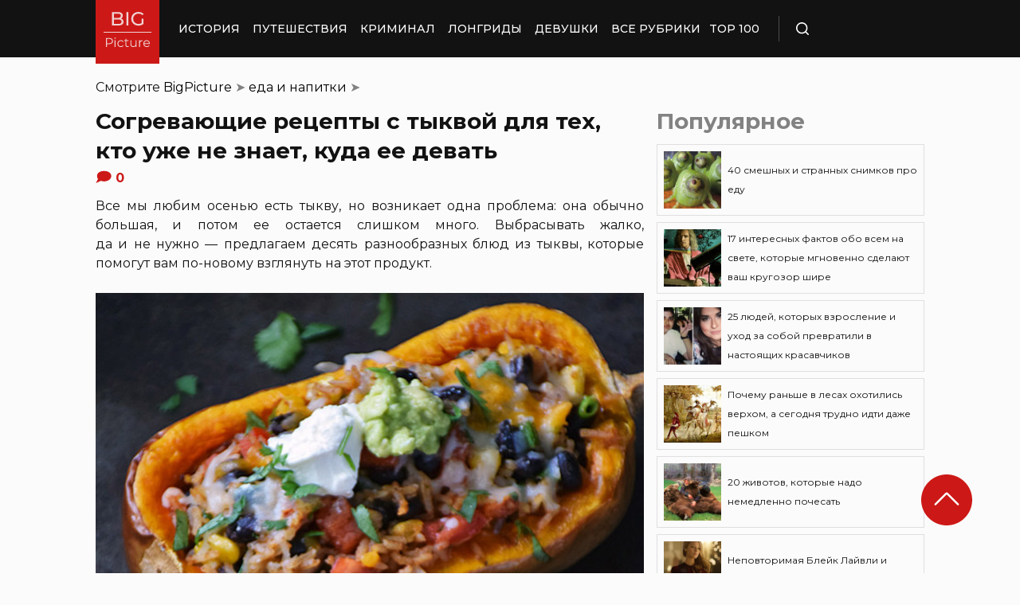

--- FILE ---
content_type: text/html; charset=UTF-8
request_url: https://bigpicture.ru/cogrevayushhie-recepty-s-tykvoj-dlya-tex-kto-uzhe-ne-znaet-kuda-ee-devat/
body_size: 35647
content:
<!DOCTYPE html>
<html lang="ru" class="no-js">
<head><meta charset="UTF-8"><script>if(navigator.userAgent.match(/MSIE|Internet Explorer/i)||navigator.userAgent.match(/Trident\/7\..*?rv:11/i)){var href=document.location.href;if(!href.match(/[?&]nowprocket/)){if(href.indexOf("?")==-1){if(href.indexOf("#")==-1){document.location.href=href+"?nowprocket=1"}else{document.location.href=href.replace("#","?nowprocket=1#")}}else{if(href.indexOf("#")==-1){document.location.href=href+"&nowprocket=1"}else{document.location.href=href.replace("#","&nowprocket=1#")}}}}</script><script>class RocketLazyLoadScripts{constructor(e){this.triggerEvents=e,this.eventOptions={passive:!0},this.userEventListener=this.triggerListener.bind(this),this.delayedScripts={normal:[],async:[],defer:[]},this.allJQueries=[]}_addUserInteractionListener(e){this.triggerEvents.forEach((t=>window.addEventListener(t,e.userEventListener,e.eventOptions)))}_removeUserInteractionListener(e){this.triggerEvents.forEach((t=>window.removeEventListener(t,e.userEventListener,e.eventOptions)))}triggerListener(){this._removeUserInteractionListener(this),"loading"===document.readyState?document.addEventListener("DOMContentLoaded",this._loadEverythingNow.bind(this)):this._loadEverythingNow()}async _loadEverythingNow(){this._delayEventListeners(),this._delayJQueryReady(this),this._handleDocumentWrite(),this._registerAllDelayedScripts(),this._preloadAllScripts(),await this._loadScriptsFromList(this.delayedScripts.normal),await this._loadScriptsFromList(this.delayedScripts.defer),await this._loadScriptsFromList(this.delayedScripts.async),await this._triggerDOMContentLoaded(),await this._triggerWindowLoad(),window.dispatchEvent(new Event("rocket-allScriptsLoaded"))}_registerAllDelayedScripts(){document.querySelectorAll("script[type=rocketlazyloadscript]").forEach((e=>{e.hasAttribute("src")?e.hasAttribute("async")&&!1!==e.async?this.delayedScripts.async.push(e):e.hasAttribute("defer")&&!1!==e.defer||"module"===e.getAttribute("data-rocket-type")?this.delayedScripts.defer.push(e):this.delayedScripts.normal.push(e):this.delayedScripts.normal.push(e)}))}async _transformScript(e){return await this._requestAnimFrame(),new Promise((t=>{const n=document.createElement("script");let r;[...e.attributes].forEach((e=>{let t=e.nodeName;"type"!==t&&("data-rocket-type"===t&&(t="type",r=e.nodeValue),n.setAttribute(t,e.nodeValue))})),e.hasAttribute("src")?(n.addEventListener("load",t),n.addEventListener("error",t)):(n.text=e.text,t()),e.parentNode.replaceChild(n,e)}))}async _loadScriptsFromList(e){const t=e.shift();return t?(await this._transformScript(t),this._loadScriptsFromList(e)):Promise.resolve()}_preloadAllScripts(){var e=document.createDocumentFragment();[...this.delayedScripts.normal,...this.delayedScripts.defer,...this.delayedScripts.async].forEach((t=>{const n=t.getAttribute("src");if(n){const t=document.createElement("link");t.href=n,t.rel="preload",t.as="script",e.appendChild(t)}})),document.head.appendChild(e)}_delayEventListeners(){let e={};function t(t,n){!function(t){function n(n){return e[t].eventsToRewrite.indexOf(n)>=0?"rocket-"+n:n}e[t]||(e[t]={originalFunctions:{add:t.addEventListener,remove:t.removeEventListener},eventsToRewrite:[]},t.addEventListener=function(){arguments[0]=n(arguments[0]),e[t].originalFunctions.add.apply(t,arguments)},t.removeEventListener=function(){arguments[0]=n(arguments[0]),e[t].originalFunctions.remove.apply(t,arguments)})}(t),e[t].eventsToRewrite.push(n)}function n(e,t){let n=e[t];Object.defineProperty(e,t,{get:()=>n||function(){},set(r){e["rocket"+t]=n=r}})}t(document,"DOMContentLoaded"),t(window,"DOMContentLoaded"),t(window,"load"),t(window,"pageshow"),t(document,"readystatechange"),n(document,"onreadystatechange"),n(window,"onload"),n(window,"onpageshow")}_delayJQueryReady(e){let t=window.jQuery;Object.defineProperty(window,"jQuery",{get:()=>t,set(n){if(n&&n.fn&&!e.allJQueries.includes(n)){n.fn.ready=n.fn.init.prototype.ready=function(t){e.domReadyFired?t.bind(document)(n):document.addEventListener("rocket-DOMContentLoaded",(()=>t.bind(document)(n)))};const t=n.fn.on;n.fn.on=n.fn.init.prototype.on=function(){if(this[0]===window){function e(e){return e.split(" ").map((e=>"load"===e||0===e.indexOf("load.")?"rocket-jquery-load":e)).join(" ")}"string"==typeof arguments[0]||arguments[0]instanceof String?arguments[0]=e(arguments[0]):"object"==typeof arguments[0]&&Object.keys(arguments[0]).forEach((t=>{delete Object.assign(arguments[0],{[e(t)]:arguments[0][t]})[t]}))}return t.apply(this,arguments),this},e.allJQueries.push(n)}t=n}})}async _triggerDOMContentLoaded(){this.domReadyFired=!0,await this._requestAnimFrame(),document.dispatchEvent(new Event("rocket-DOMContentLoaded")),await this._requestAnimFrame(),window.dispatchEvent(new Event("rocket-DOMContentLoaded")),await this._requestAnimFrame(),document.dispatchEvent(new Event("rocket-readystatechange")),await this._requestAnimFrame(),document.rocketonreadystatechange&&document.rocketonreadystatechange()}async _triggerWindowLoad(){await this._requestAnimFrame(),window.dispatchEvent(new Event("rocket-load")),await this._requestAnimFrame(),window.rocketonload&&window.rocketonload(),await this._requestAnimFrame(),this.allJQueries.forEach((e=>e(window).trigger("rocket-jquery-load"))),window.dispatchEvent(new Event("rocket-pageshow")),await this._requestAnimFrame(),window.rocketonpageshow&&window.rocketonpageshow()}_handleDocumentWrite(){const e=new Map;document.write=document.writeln=function(t){const n=document.currentScript,r=document.createRange(),i=n.parentElement;let o=e.get(n);void 0===o&&(o=n.nextSibling,e.set(n,o));const a=document.createDocumentFragment();r.setStart(a,0),a.appendChild(r.createContextualFragment(t)),i.insertBefore(a,o)}}async _requestAnimFrame(){return new Promise((e=>requestAnimationFrame(e)))}static run(){const e=new RocketLazyLoadScripts(["keydown","mousemove","touchmove","touchstart","touchend","wheel"]);e._addUserInteractionListener(e)}}RocketLazyLoadScripts.run();</script>
    
    <meta http-equiv="X-UA-Compatible" content="IE=edge">
    <meta name="viewport" content="width=device-width, initial-scale=1.0">
    <link rel="icon" type="image/png" href="https://bigpicture.ru/wp-content/themes/bigpicture-new/assets/img/favicon.png">

	<meta name='robots' content='index, follow, max-image-preview:large, max-snippet:-1, max-video-preview:-1' />

	
	<title>Согревающие рецепты с тыквой для тех, кто уже не знает, куда ее девать &#187; BigPicture.ru</title><style id="rocket-critical-css">.aligncenter{clear:both}html,body,div,span,iframe,h1,h2,p,a,img,ul,li,form,header,nav{margin:0;padding:0;border:0;font-size:100%;vertical-align:baseline}:focus{outline:0}*{outline:none!important;-webkit-box-sizing:border-box!important;box-sizing:border-box!important}header,nav{display:block}body{line-height:1}ul{list-style:none}html{font-size:100%;-webkit-text-size-adjust:100%;-ms-text-size-adjust:100%}img{border:0;-ms-interpolation-mode:bicubic}form{margin:0}button,input{font-size:100%;margin:0;vertical-align:baseline;*vertical-align:middle}button,input{line-height:normal}button{text-transform:none}button{-webkit-appearance:button;*overflow:visible}button::-moz-focus-inner,input::-moz-focus-inner{border:0;padding:0}html,button,input{color:#414141}img{vertical-align:middle}.fix{width:100%;max-width:1040px;margin:0 auto}body{background:#f2f2f245}*{-webkit-box-sizing:border-box!important;box-sizing:border-box!important;-webkit-font-smoothing:antialiased;-moz-osx-font-smoothing:grayscale;color:#121212;font-family:'Montserrat',sans-serif;-moz-text-size-adjust:none;-webkit-text-size-adjust:none;-ms-text-size-adjust:none;outline:none!important}a{text-decoration:none}h1,.h1{font-weight:bold;font-size:24px;line-height:133%;text-align:left}h2{font-weight:bold;font-size:20px;line-height:150%}.header{background:#121212;max-height:72px;z-index:2;position:relative}.header_side{-webkit-box-align:center;-ms-flex-align:center;align-items:center;display:-webkit-box;display:-ms-flexbox;display:flex;height:100%}.header .fix{display:-webkit-box;display:-ms-flexbox;display:flex;height:72px;-webkit-box-align:center;-ms-flex-align:center;align-items:center;position:relative;background:inherit}.header_logo{height:80px;width:80px;min-width:80px;-ms-flex-item-align:start;align-self:flex-start;margin-right:24px}.header_logo img{width:100%;height:auto}@media (min-width:1041px){.header_menu{display:flex}}.header_menu ul{display:-webkit-box;display:-ms-flexbox;display:flex;-webkit-box-align:center;-ms-flex-align:center;align-items:center}.header_menu ul li:not(:last-child){margin-right:16px}.header_menu ul li a{color:#FFFFFF;font-weight:500;font-size:14px;line-height:171%;position:relative;white-space:nowrap;display:block;padding:25px 0;text-transform:uppercase}@media (min-width:1041px){.header_menu ul li a:not(.nohover):before{content:'';position:absolute;left:50%;-webkit-transform:translateX(-50%);transform:translateX(-50%);bottom:0;width:0;border-bottom:4px solid #F06313;opacity:0}}.header .additional_link{width:84px;height:100%;display:-webkit-box;display:-ms-flexbox;display:flex;-webkit-box-pack:center;-ms-flex-pack:center;justify-content:center;-webkit-box-align:center;-ms-flex-align:center;align-items:center}.header_search{padding-left:21px;height:32px;border-left:1px solid #4B4B4B;display:-webkit-box;display:-ms-flexbox;display:flex;margin-left:14px;-webkit-box-align:center;-ms-flex-align:center;align-items:center}.header_search_icon{height:16px;width:16px;min-width:16px}.header_search__search_icon{opacity:1}.header_search__close_icon{opacity:0}.search_form{position:absolute;left:0;top:0;z-index:-1;background:#121212;height:100%;display:-webkit-box;display:-ms-flexbox;display:flex;padding:20px;width:100%}.search_form input{background-color:#2e2e2e;color:#fff;font-weight:500;font-size:14px;line-height:24px;border:none;width:85%;display:-webkit-box;display:-ms-flexbox;display:flex;-webkit-box-align:center;-ms-flex-align:center;align-items:center;padding:10px 5px}.search_form button{background:#CC1917;font-weight:500;font-size:14px;display:-webkit-box;display:-ms-flexbox;display:flex;-webkit-box-align:center;-ms-flex-align:center;align-items:center;-webkit-box-pack:center;-ms-flex-pack:center;justify-content:center;line-height:24px;border:none;color:#FFFFFF;width:15%;padding:10px 5px}.hamb{min-width:16px;left:0;width:16px;height:12px;position:relative;-webkit-transform:rotate(0deg);transform:rotate(0deg);display:none;z-index:8}.hamb span{display:block;position:absolute;height:2px;width:100%;background:#FFFFFF;border-radius:1px;opacity:1;left:0;-webkit-transform:rotate(0deg);transform:rotate(0deg)}.hamb span:nth-child(1){top:0}.hamb span:nth-child(2),.hamb span:nth-child(3){top:50%;margin-top:-1px}.hamb span:nth-child(4){bottom:0}.article{font-size:14px;line-height:1.5;font-style:normal;font-weight:normal;display:-webkit-box;display:-ms-flexbox;display:flex;-webkit-box-align:start;-ms-flex-align:start;align-items:flex-start;margin-bottom:72px;margin-top:72px}.article__left_side{max-width:calc(100% - (336px + 16px));flex:2.048}.article__right_side{margin-left:16px;width:100%;flex:1;position:relative}.article__right_side .h1{color:#828282;margin-bottom:16px}.article__right_side .small_cards{margin-bottom:24px}.article__right_side .small_cards__item{padding:8px;display:-webkit-box;display:-ms-flexbox;display:flex;-webkit-box-align:center;-ms-flex-align:center;align-items:center;border:1px solid #DFDFDF;position:relative;text-decoration:none}.article__right_side .small_cards__item:not(:last-child){margin-bottom:8px}.article__right_side .small_cards__item .image{display:inline-block;width:72px;min-width:72px;height:72px;margin-right:8px}.article__right_side .small_cards__item .image img{width:100%;height:100%;-o-object-fit:cover;object-fit:cover;-o-object-position:center;object-position:center}.article__right_side .small_cards__item .title{font-size:12px;line-height:24px}.article p{font-size:16px;line-height:24px;font-style:normal;font-weight:400;margin-bottom:25px;text-align:justify}.article .p span{display:inherit}.article img{max-width:100%;height:auto}.article h1,.article .h1{font-weight:bold;font-size:28px;margin-bottom:32px}.article h2{font-weight:bold;font-size:22px;line-height:160%;margin-bottom:1em;margin-top:1em}.article a,.article a:visited{-webkit-text-decoration-line:underline;text-decoration-line:underline;color:#F06313}.article__left_side img{display:block;margin:10px 0}img.image_full_width{width:100%}#button_up{width:64px;height:64px;position:fixed;outline:none;right:60px;bottom:60px}.article__right_side .h1{margin-bottom:15px;margin-top:0}@media (max-width:1040px){.fix{width:90%}.hamb{display:inline-block;margin-left:24px}.mobile_menu.header_side{position:absolute;left:0;width:100%;background:#1B1B1B;-webkit-box-orient:vertical;-webkit-box-direction:normal;-ms-flex-direction:column;flex-direction:column;-webkit-box-align:center;-ms-flex-align:center;align-items:center;top:100%;z-index:-1;height:auto;-webkit-transform:translateY(-150%);transform:translateY(-150%)}.header{max-height:64px}.header_logo{width:72px;min-width:72px;height:72px}.header .fix{-webkit-box-pack:justify;-ms-flex-pack:justify;justify-content:space-between;height:64px}.header .fix:before,.header .fix:after{content:'';background:inherit;top:0;bottom:0;width:5vw;position:absolute}.header .fix:before{right:100%}.header .fix:after{left:100%}.header_search{border:none;padding:0;margin:0}.header_menu{width:100%}.header_menu ul{-webkit-box-orient:vertical;-webkit-box-direction:normal;-ms-flex-direction:column;flex-direction:column;-webkit-box-align:center;-ms-flex-align:center;align-items:center;background:#1B1B1B;padding-top:16px;width:100vw;margin-left:-5vw}.header_menu ul li{width:inherit}.header_menu ul li:not(:last-child){margin-right:0}.header_menu ul li a{padding:17px 0;text-align:center;background:#1B1B1B;width:inherit;display:-webkit-box;display:-ms-flexbox;display:flex;-webkit-box-align:center;-ms-flex-align:center;align-items:center;-webkit-box-pack:center;-ms-flex-pack:center;justify-content:center}.header .additional_link{height:auto;min-height:72px;margin:0;position:relative;background:#1B1B1B;width:100vw;display:-webkit-box;display:-ms-flexbox;display:flex;-webkit-box-orient:vertical;-webkit-box-direction:normal;-ms-flex-direction:column;flex-direction:column}.article__right_side{display:none}.article__left_side{max-width:100%}.article{margin:56px 0}}@media (max-width:660px){#button_up{display:none!important}.header{max-height:56px}.header .fix{height:56px}.header_logo{width:64px;min-width:64px;height:64px}}.article{margin-top:0px}#breadcrumbs{margin-top:50px;margin-bottom:16px}#breadcrumbs span{color:#828282}#breadcrumbs a{text-decoration:none;color:#000}.single #breadcrumbs .breadcrumb_last{display:none}#button_up{z-index:100}.origin_post{font-size:16px;line-height:24px;font-style:normal;font-weight:400;text-align:justify}</style><link rel="preload" as="style" href="https://fonts.googleapis.com/css2?family=Montserrat%3Aital%2Cwght%400%2C400%3B0%2C500%3B0%2C600%3B0%2C700%3B1%2C400%3B1%2C500&#038;ver=4a623c01403b6241a15e72195e745b4e&#038;display=swap" /><link rel="stylesheet" href="https://fonts.googleapis.com/css2?family=Montserrat%3Aital%2Cwght%400%2C400%3B0%2C500%3B0%2C600%3B0%2C700%3B1%2C400%3B1%2C500&#038;ver=4a623c01403b6241a15e72195e745b4e&#038;display=swap" media="print" onload="this.media='all'" /><noscript><link rel="preload" href="https://fonts.googleapis.com/css2?family=Montserrat%3Aital%2Cwght%400%2C400%3B0%2C500%3B0%2C600%3B0%2C700%3B1%2C400%3B1%2C500&#038;ver=4a623c01403b6241a15e72195e745b4e&#038;display=swap" data-rocket-async="style" as="style" onload="this.onload=null;this.rel='stylesheet'" /></noscript>
	<meta name="description" content="Тыква может пригодится не только на Хеллоуин" />
	<link rel="canonical" href="https://bigpicture.ru/cogrevayushhie-recepty-s-tykvoj-dlya-tex-kto-uzhe-ne-znaet-kuda-ee-devat/" />
	<meta property="og:locale" content="ru_RU" />
	<meta property="og:type" content="article" />
	<meta property="og:title" content="Согревающие рецепты с тыквой для тех, кто уже не знает, куда ее девать" />
	<meta property="og:description" content="Все мы любим осенью есть тыкву, но возникает одна проблема: она обычно большая, и потом ее остается слишком много. Выбрасывать жалко, да и не нужно —" />
	<meta property="og:url" content="https://bigpicture.ru/cogrevayushhie-recepty-s-tykvoj-dlya-tex-kto-uzhe-ne-znaet-kuda-ee-devat/" />
	<meta property="og:site_name" content="БигПикча НОВОСТИ В ФОТОГРАФИЯХ" />
	<meta property="article:author" content="phiesta" />
	<meta property="article:published_time" content="2022-09-30T12:20:20+00:00" />
	<meta property="article:modified_time" content="2023-01-02T19:08:56+00:00" />
	<meta property="og:image" content="https://bigpicture.ru/wp-content/uploads/2016/10/main103.jpg" />
	<meta property="og:image:width" content="970" />
	<meta property="og:image:height" content="649" />
	<meta property="og:image:type" content="image/jpeg" />
	<meta name="author" content="phiesta" />
	<meta name="twitter:card" content="summary_large_image" />
	<meta name="twitter:label1" content="Написано автором" />
	<meta name="twitter:data1" content="phiesta" />
	<meta name="twitter:label2" content="Примерное время для чтения" />
	<meta name="twitter:data2" content="13 минут" />
	<script type="application/ld+json" class="yoast-schema-graph">{"@context":"https://schema.org","@graph":[{"@type":"Article","@id":"https://bigpicture.ru/cogrevayushhie-recepty-s-tykvoj-dlya-tex-kto-uzhe-ne-znaet-kuda-ee-devat/#article","isPartOf":{"@id":"https://bigpicture.ru/cogrevayushhie-recepty-s-tykvoj-dlya-tex-kto-uzhe-ne-znaet-kuda-ee-devat/"},"author":{"name":"phiesta","@id":"https://bigpicture.ru/#/schema/person/79f9dc793b37e34b38f3df32d147d823"},"headline":"Согревающие рецепты с тыквой для тех, кто уже не знает, куда ее девать","datePublished":"2022-09-30T12:20:20+00:00","dateModified":"2023-01-02T19:08:56+00:00","mainEntityOfPage":{"@id":"https://bigpicture.ru/cogrevayushhie-recepty-s-tykvoj-dlya-tex-kto-uzhe-ne-znaet-kuda-ee-devat/"},"wordCount":1775,"publisher":{"@id":"https://bigpicture.ru/#organization"},"image":{"@id":"https://bigpicture.ru/cogrevayushhie-recepty-s-tykvoj-dlya-tex-kto-uzhe-ne-znaet-kuda-ee-devat/#primaryimage"},"thumbnailUrl":"https://bigpicture.ru/wp-content/uploads/2016/10/main102.jpg","keywords":["блюда","вкусняшка","кухня","рецепты","тыква"],"articleSection":["еда и напитки"],"inLanguage":"ru-RU"},{"@type":"WebPage","@id":"https://bigpicture.ru/cogrevayushhie-recepty-s-tykvoj-dlya-tex-kto-uzhe-ne-znaet-kuda-ee-devat/","url":"https://bigpicture.ru/cogrevayushhie-recepty-s-tykvoj-dlya-tex-kto-uzhe-ne-znaet-kuda-ee-devat/","name":"Согревающие рецепты с тыквой для тех, кто уже не знает, куда ее девать &#187; BigPicture.ru","isPartOf":{"@id":"https://bigpicture.ru/#website"},"primaryImageOfPage":{"@id":"https://bigpicture.ru/cogrevayushhie-recepty-s-tykvoj-dlya-tex-kto-uzhe-ne-znaet-kuda-ee-devat/#primaryimage"},"image":{"@id":"https://bigpicture.ru/cogrevayushhie-recepty-s-tykvoj-dlya-tex-kto-uzhe-ne-znaet-kuda-ee-devat/#primaryimage"},"thumbnailUrl":"https://bigpicture.ru/wp-content/uploads/2016/10/main102.jpg","datePublished":"2022-09-30T12:20:20+00:00","dateModified":"2023-01-02T19:08:56+00:00","description":"Все мы любим осенью есть тыкву, но возникает одна проблема: она обычно большая, и потом ее остается слишком много. Выбрасывать жалко, да и не нужно —","breadcrumb":{"@id":"https://bigpicture.ru/cogrevayushhie-recepty-s-tykvoj-dlya-tex-kto-uzhe-ne-znaet-kuda-ee-devat/#breadcrumb"},"inLanguage":"ru-RU","potentialAction":[{"@type":"ReadAction","target":["https://bigpicture.ru/cogrevayushhie-recepty-s-tykvoj-dlya-tex-kto-uzhe-ne-znaet-kuda-ee-devat/"]}]},{"@type":"ImageObject","inLanguage":"ru-RU","@id":"https://bigpicture.ru/cogrevayushhie-recepty-s-tykvoj-dlya-tex-kto-uzhe-ne-znaet-kuda-ee-devat/#primaryimage","url":"https://bigpicture.ru/wp-content/uploads/2016/10/main102.jpg","contentUrl":"https://bigpicture.ru/wp-content/uploads/2016/10/main102.jpg","width":970,"height":649},{"@type":"BreadcrumbList","@id":"https://bigpicture.ru/cogrevayushhie-recepty-s-tykvoj-dlya-tex-kto-uzhe-ne-znaet-kuda-ee-devat/#breadcrumb","itemListElement":[{"@type":"ListItem","position":1,"name":"BigPicture","item":"https://bigpicture.ru/"},{"@type":"ListItem","position":2,"name":"еда и напитки","item":"https://bigpicture.ru/category/eda-eda/"},{"@type":"ListItem","position":3,"name":"Согревающие рецепты с тыквой для тех, кто уже не знает, куда ее девать"}]},{"@type":"WebSite","@id":"https://bigpicture.ru/#website","url":"https://bigpicture.ru/","name":"БигПикча НОВОСТИ В ФОТОГРАФИЯХ","description":"Фоторепортажи, фотопроекты, полезные статьи, интересные истории, лонгриды, тесты, мемы","publisher":{"@id":"https://bigpicture.ru/#organization"},"potentialAction":[{"@type":"SearchAction","target":{"@type":"EntryPoint","urlTemplate":"https://bigpicture.ru/?s={search_term_string}"},"query-input":"required name=search_term_string"}],"inLanguage":"ru-RU"},{"@type":"Organization","@id":"https://bigpicture.ru/#organization","name":"BigPicture.ru Новости в фотографиях","url":"https://bigpicture.ru/","logo":{"@type":"ImageObject","inLanguage":"ru-RU","@id":"https://bigpicture.ru/#/schema/logo/image/","url":"https://bigpicture.ru/wp-content/uploads/2021/10/bigpicture_ru_bigpiclogo.png","contentUrl":"https://bigpicture.ru/wp-content/uploads/2021/10/bigpicture_ru_bigpiclogo.png","width":989,"height":689,"caption":"BigPicture.ru Новости в фотографиях"},"image":{"@id":"https://bigpicture.ru/#/schema/logo/image/"}},{"@type":"Person","@id":"https://bigpicture.ru/#/schema/person/79f9dc793b37e34b38f3df32d147d823","name":"phiesta","image":{"@type":"ImageObject","inLanguage":"ru-RU","@id":"https://bigpicture.ru/#/schema/person/image/","url":"https://secure.gravatar.com/avatar/b318a7d58a7e633b6bd20dce33175c71a098fb0308503b74243a8bf128f70327?s=96&d=mm&r=g","contentUrl":"https://secure.gravatar.com/avatar/b318a7d58a7e633b6bd20dce33175c71a098fb0308503b74243a8bf128f70327?s=96&d=mm&r=g","caption":"phiesta"},"sameAs":["phiesta"]}]}</script>
	


<link rel='dns-prefetch' href='//fonts.googleapis.com' />
<link href='https://fonts.gstatic.com' crossorigin rel='preconnect' />
<link rel="alternate" title="oEmbed (JSON)" type="application/json+oembed" href="https://bigpicture.ru/wp-json/oembed/1.0/embed?url=https%3A%2F%2Fbigpicture.ru%2Fcogrevayushhie-recepty-s-tykvoj-dlya-tex-kto-uzhe-ne-znaet-kuda-ee-devat%2F" />
<link rel="alternate" title="oEmbed (XML)" type="text/xml+oembed" href="https://bigpicture.ru/wp-json/oembed/1.0/embed?url=https%3A%2F%2Fbigpicture.ru%2Fcogrevayushhie-recepty-s-tykvoj-dlya-tex-kto-uzhe-ne-znaet-kuda-ee-devat%2F&#038;format=xml" />
<style id='wp-img-auto-sizes-contain-inline-css' type='text/css'>
img:is([sizes=auto i],[sizes^="auto," i]){contain-intrinsic-size:3000px 1500px}
/*# sourceURL=wp-img-auto-sizes-contain-inline-css */
</style>
<style id='wp-emoji-styles-inline-css' type='text/css'>

	img.wp-smiley, img.emoji {
		display: inline !important;
		border: none !important;
		box-shadow: none !important;
		height: 1em !important;
		width: 1em !important;
		margin: 0 0.07em !important;
		vertical-align: -0.1em !important;
		background: none !important;
		padding: 0 !important;
	}
/*# sourceURL=wp-emoji-styles-inline-css */
</style>
<style id='wp-block-library-inline-css' type='text/css'>
:root{--wp-block-synced-color:#7a00df;--wp-block-synced-color--rgb:122,0,223;--wp-bound-block-color:var(--wp-block-synced-color);--wp-editor-canvas-background:#ddd;--wp-admin-theme-color:#007cba;--wp-admin-theme-color--rgb:0,124,186;--wp-admin-theme-color-darker-10:#006ba1;--wp-admin-theme-color-darker-10--rgb:0,107,160.5;--wp-admin-theme-color-darker-20:#005a87;--wp-admin-theme-color-darker-20--rgb:0,90,135;--wp-admin-border-width-focus:2px}@media (min-resolution:192dpi){:root{--wp-admin-border-width-focus:1.5px}}.wp-element-button{cursor:pointer}:root .has-very-light-gray-background-color{background-color:#eee}:root .has-very-dark-gray-background-color{background-color:#313131}:root .has-very-light-gray-color{color:#eee}:root .has-very-dark-gray-color{color:#313131}:root .has-vivid-green-cyan-to-vivid-cyan-blue-gradient-background{background:linear-gradient(135deg,#00d084,#0693e3)}:root .has-purple-crush-gradient-background{background:linear-gradient(135deg,#34e2e4,#4721fb 50%,#ab1dfe)}:root .has-hazy-dawn-gradient-background{background:linear-gradient(135deg,#faaca8,#dad0ec)}:root .has-subdued-olive-gradient-background{background:linear-gradient(135deg,#fafae1,#67a671)}:root .has-atomic-cream-gradient-background{background:linear-gradient(135deg,#fdd79a,#004a59)}:root .has-nightshade-gradient-background{background:linear-gradient(135deg,#330968,#31cdcf)}:root .has-midnight-gradient-background{background:linear-gradient(135deg,#020381,#2874fc)}:root{--wp--preset--font-size--normal:16px;--wp--preset--font-size--huge:42px}.has-regular-font-size{font-size:1em}.has-larger-font-size{font-size:2.625em}.has-normal-font-size{font-size:var(--wp--preset--font-size--normal)}.has-huge-font-size{font-size:var(--wp--preset--font-size--huge)}.has-text-align-center{text-align:center}.has-text-align-left{text-align:left}.has-text-align-right{text-align:right}.has-fit-text{white-space:nowrap!important}#end-resizable-editor-section{display:none}.aligncenter{clear:both}.items-justified-left{justify-content:flex-start}.items-justified-center{justify-content:center}.items-justified-right{justify-content:flex-end}.items-justified-space-between{justify-content:space-between}.screen-reader-text{border:0;clip-path:inset(50%);height:1px;margin:-1px;overflow:hidden;padding:0;position:absolute;width:1px;word-wrap:normal!important}.screen-reader-text:focus{background-color:#ddd;clip-path:none;color:#444;display:block;font-size:1em;height:auto;left:5px;line-height:normal;padding:15px 23px 14px;text-decoration:none;top:5px;width:auto;z-index:100000}html :where(.has-border-color){border-style:solid}html :where([style*=border-top-color]){border-top-style:solid}html :where([style*=border-right-color]){border-right-style:solid}html :where([style*=border-bottom-color]){border-bottom-style:solid}html :where([style*=border-left-color]){border-left-style:solid}html :where([style*=border-width]){border-style:solid}html :where([style*=border-top-width]){border-top-style:solid}html :where([style*=border-right-width]){border-right-style:solid}html :where([style*=border-bottom-width]){border-bottom-style:solid}html :where([style*=border-left-width]){border-left-style:solid}html :where(img[class*=wp-image-]){height:auto;max-width:100%}:where(figure){margin:0 0 1em}html :where(.is-position-sticky){--wp-admin--admin-bar--position-offset:var(--wp-admin--admin-bar--height,0px)}@media screen and (max-width:600px){html :where(.is-position-sticky){--wp-admin--admin-bar--position-offset:0px}}

/*# sourceURL=wp-block-library-inline-css */
</style><style id='global-styles-inline-css' type='text/css'>
:root{--wp--preset--aspect-ratio--square: 1;--wp--preset--aspect-ratio--4-3: 4/3;--wp--preset--aspect-ratio--3-4: 3/4;--wp--preset--aspect-ratio--3-2: 3/2;--wp--preset--aspect-ratio--2-3: 2/3;--wp--preset--aspect-ratio--16-9: 16/9;--wp--preset--aspect-ratio--9-16: 9/16;--wp--preset--color--black: #000000;--wp--preset--color--cyan-bluish-gray: #abb8c3;--wp--preset--color--white: #ffffff;--wp--preset--color--pale-pink: #f78da7;--wp--preset--color--vivid-red: #cf2e2e;--wp--preset--color--luminous-vivid-orange: #ff6900;--wp--preset--color--luminous-vivid-amber: #fcb900;--wp--preset--color--light-green-cyan: #7bdcb5;--wp--preset--color--vivid-green-cyan: #00d084;--wp--preset--color--pale-cyan-blue: #8ed1fc;--wp--preset--color--vivid-cyan-blue: #0693e3;--wp--preset--color--vivid-purple: #9b51e0;--wp--preset--gradient--vivid-cyan-blue-to-vivid-purple: linear-gradient(135deg,rgb(6,147,227) 0%,rgb(155,81,224) 100%);--wp--preset--gradient--light-green-cyan-to-vivid-green-cyan: linear-gradient(135deg,rgb(122,220,180) 0%,rgb(0,208,130) 100%);--wp--preset--gradient--luminous-vivid-amber-to-luminous-vivid-orange: linear-gradient(135deg,rgb(252,185,0) 0%,rgb(255,105,0) 100%);--wp--preset--gradient--luminous-vivid-orange-to-vivid-red: linear-gradient(135deg,rgb(255,105,0) 0%,rgb(207,46,46) 100%);--wp--preset--gradient--very-light-gray-to-cyan-bluish-gray: linear-gradient(135deg,rgb(238,238,238) 0%,rgb(169,184,195) 100%);--wp--preset--gradient--cool-to-warm-spectrum: linear-gradient(135deg,rgb(74,234,220) 0%,rgb(151,120,209) 20%,rgb(207,42,186) 40%,rgb(238,44,130) 60%,rgb(251,105,98) 80%,rgb(254,248,76) 100%);--wp--preset--gradient--blush-light-purple: linear-gradient(135deg,rgb(255,206,236) 0%,rgb(152,150,240) 100%);--wp--preset--gradient--blush-bordeaux: linear-gradient(135deg,rgb(254,205,165) 0%,rgb(254,45,45) 50%,rgb(107,0,62) 100%);--wp--preset--gradient--luminous-dusk: linear-gradient(135deg,rgb(255,203,112) 0%,rgb(199,81,192) 50%,rgb(65,88,208) 100%);--wp--preset--gradient--pale-ocean: linear-gradient(135deg,rgb(255,245,203) 0%,rgb(182,227,212) 50%,rgb(51,167,181) 100%);--wp--preset--gradient--electric-grass: linear-gradient(135deg,rgb(202,248,128) 0%,rgb(113,206,126) 100%);--wp--preset--gradient--midnight: linear-gradient(135deg,rgb(2,3,129) 0%,rgb(40,116,252) 100%);--wp--preset--font-size--small: 13px;--wp--preset--font-size--medium: 20px;--wp--preset--font-size--large: 36px;--wp--preset--font-size--x-large: 42px;--wp--preset--spacing--20: 0.44rem;--wp--preset--spacing--30: 0.67rem;--wp--preset--spacing--40: 1rem;--wp--preset--spacing--50: 1.5rem;--wp--preset--spacing--60: 2.25rem;--wp--preset--spacing--70: 3.38rem;--wp--preset--spacing--80: 5.06rem;--wp--preset--shadow--natural: 6px 6px 9px rgba(0, 0, 0, 0.2);--wp--preset--shadow--deep: 12px 12px 50px rgba(0, 0, 0, 0.4);--wp--preset--shadow--sharp: 6px 6px 0px rgba(0, 0, 0, 0.2);--wp--preset--shadow--outlined: 6px 6px 0px -3px rgb(255, 255, 255), 6px 6px rgb(0, 0, 0);--wp--preset--shadow--crisp: 6px 6px 0px rgb(0, 0, 0);}:where(.is-layout-flex){gap: 0.5em;}:where(.is-layout-grid){gap: 0.5em;}body .is-layout-flex{display: flex;}.is-layout-flex{flex-wrap: wrap;align-items: center;}.is-layout-flex > :is(*, div){margin: 0;}body .is-layout-grid{display: grid;}.is-layout-grid > :is(*, div){margin: 0;}:where(.wp-block-columns.is-layout-flex){gap: 2em;}:where(.wp-block-columns.is-layout-grid){gap: 2em;}:where(.wp-block-post-template.is-layout-flex){gap: 1.25em;}:where(.wp-block-post-template.is-layout-grid){gap: 1.25em;}.has-black-color{color: var(--wp--preset--color--black) !important;}.has-cyan-bluish-gray-color{color: var(--wp--preset--color--cyan-bluish-gray) !important;}.has-white-color{color: var(--wp--preset--color--white) !important;}.has-pale-pink-color{color: var(--wp--preset--color--pale-pink) !important;}.has-vivid-red-color{color: var(--wp--preset--color--vivid-red) !important;}.has-luminous-vivid-orange-color{color: var(--wp--preset--color--luminous-vivid-orange) !important;}.has-luminous-vivid-amber-color{color: var(--wp--preset--color--luminous-vivid-amber) !important;}.has-light-green-cyan-color{color: var(--wp--preset--color--light-green-cyan) !important;}.has-vivid-green-cyan-color{color: var(--wp--preset--color--vivid-green-cyan) !important;}.has-pale-cyan-blue-color{color: var(--wp--preset--color--pale-cyan-blue) !important;}.has-vivid-cyan-blue-color{color: var(--wp--preset--color--vivid-cyan-blue) !important;}.has-vivid-purple-color{color: var(--wp--preset--color--vivid-purple) !important;}.has-black-background-color{background-color: var(--wp--preset--color--black) !important;}.has-cyan-bluish-gray-background-color{background-color: var(--wp--preset--color--cyan-bluish-gray) !important;}.has-white-background-color{background-color: var(--wp--preset--color--white) !important;}.has-pale-pink-background-color{background-color: var(--wp--preset--color--pale-pink) !important;}.has-vivid-red-background-color{background-color: var(--wp--preset--color--vivid-red) !important;}.has-luminous-vivid-orange-background-color{background-color: var(--wp--preset--color--luminous-vivid-orange) !important;}.has-luminous-vivid-amber-background-color{background-color: var(--wp--preset--color--luminous-vivid-amber) !important;}.has-light-green-cyan-background-color{background-color: var(--wp--preset--color--light-green-cyan) !important;}.has-vivid-green-cyan-background-color{background-color: var(--wp--preset--color--vivid-green-cyan) !important;}.has-pale-cyan-blue-background-color{background-color: var(--wp--preset--color--pale-cyan-blue) !important;}.has-vivid-cyan-blue-background-color{background-color: var(--wp--preset--color--vivid-cyan-blue) !important;}.has-vivid-purple-background-color{background-color: var(--wp--preset--color--vivid-purple) !important;}.has-black-border-color{border-color: var(--wp--preset--color--black) !important;}.has-cyan-bluish-gray-border-color{border-color: var(--wp--preset--color--cyan-bluish-gray) !important;}.has-white-border-color{border-color: var(--wp--preset--color--white) !important;}.has-pale-pink-border-color{border-color: var(--wp--preset--color--pale-pink) !important;}.has-vivid-red-border-color{border-color: var(--wp--preset--color--vivid-red) !important;}.has-luminous-vivid-orange-border-color{border-color: var(--wp--preset--color--luminous-vivid-orange) !important;}.has-luminous-vivid-amber-border-color{border-color: var(--wp--preset--color--luminous-vivid-amber) !important;}.has-light-green-cyan-border-color{border-color: var(--wp--preset--color--light-green-cyan) !important;}.has-vivid-green-cyan-border-color{border-color: var(--wp--preset--color--vivid-green-cyan) !important;}.has-pale-cyan-blue-border-color{border-color: var(--wp--preset--color--pale-cyan-blue) !important;}.has-vivid-cyan-blue-border-color{border-color: var(--wp--preset--color--vivid-cyan-blue) !important;}.has-vivid-purple-border-color{border-color: var(--wp--preset--color--vivid-purple) !important;}.has-vivid-cyan-blue-to-vivid-purple-gradient-background{background: var(--wp--preset--gradient--vivid-cyan-blue-to-vivid-purple) !important;}.has-light-green-cyan-to-vivid-green-cyan-gradient-background{background: var(--wp--preset--gradient--light-green-cyan-to-vivid-green-cyan) !important;}.has-luminous-vivid-amber-to-luminous-vivid-orange-gradient-background{background: var(--wp--preset--gradient--luminous-vivid-amber-to-luminous-vivid-orange) !important;}.has-luminous-vivid-orange-to-vivid-red-gradient-background{background: var(--wp--preset--gradient--luminous-vivid-orange-to-vivid-red) !important;}.has-very-light-gray-to-cyan-bluish-gray-gradient-background{background: var(--wp--preset--gradient--very-light-gray-to-cyan-bluish-gray) !important;}.has-cool-to-warm-spectrum-gradient-background{background: var(--wp--preset--gradient--cool-to-warm-spectrum) !important;}.has-blush-light-purple-gradient-background{background: var(--wp--preset--gradient--blush-light-purple) !important;}.has-blush-bordeaux-gradient-background{background: var(--wp--preset--gradient--blush-bordeaux) !important;}.has-luminous-dusk-gradient-background{background: var(--wp--preset--gradient--luminous-dusk) !important;}.has-pale-ocean-gradient-background{background: var(--wp--preset--gradient--pale-ocean) !important;}.has-electric-grass-gradient-background{background: var(--wp--preset--gradient--electric-grass) !important;}.has-midnight-gradient-background{background: var(--wp--preset--gradient--midnight) !important;}.has-small-font-size{font-size: var(--wp--preset--font-size--small) !important;}.has-medium-font-size{font-size: var(--wp--preset--font-size--medium) !important;}.has-large-font-size{font-size: var(--wp--preset--font-size--large) !important;}.has-x-large-font-size{font-size: var(--wp--preset--font-size--x-large) !important;}
/*# sourceURL=global-styles-inline-css */
</style>

<style id='classic-theme-styles-inline-css' type='text/css'>
/*! This file is auto-generated */
.wp-block-button__link{color:#fff;background-color:#32373c;border-radius:9999px;box-shadow:none;text-decoration:none;padding:calc(.667em + 2px) calc(1.333em + 2px);font-size:1.125em}.wp-block-file__button{background:#32373c;color:#fff;text-decoration:none}
/*# sourceURL=/wp-includes/css/classic-themes.min.css */
</style>

<link rel='preload'  href='https://bigpicture.ru/wp-content/themes/bigpicture-new/assets/css/reset.css?ver=4a623c01403b6241a15e72195e745b4e' data-rocket-async="style" as="style" onload="this.onload=null;this.rel='stylesheet'" type='text/css' media='all' />
<link rel='preload'  href='https://bigpicture.ru/wp-content/themes/bigpicture-new/assets/css/scroll-pagination.css?ver=4a623c01403b6241a15e72195e745b4e' data-rocket-async="style" as="style" onload="this.onload=null;this.rel='stylesheet'" type='text/css' media='all' />
<link rel='preload'  href='https://bigpicture.ru/wp-content/themes/bigpicture-new/assets/css/style.css?ver=4a623c01403b6241a15e72195e745b4e' data-rocket-async="style" as="style" onload="this.onload=null;this.rel='stylesheet'" type='text/css' media='all' />
<link rel='preload'  href='https://bigpicture.ru/wp-content/themes/bigpicture-new/assets/css/media.css?ver=4a623c01403b6241a15e72195e745b4e' data-rocket-async="style" as="style" onload="this.onload=null;this.rel='stylesheet'" type='text/css' media='all' />
<link rel='preload'  href='https://bigpicture.ru/wp-content/themes/bigpicture-new/assets/css/new-style.css?ver=4a623c01403b6241a15e72195e745b4e' data-rocket-async="style" as="style" onload="this.onload=null;this.rel='stylesheet'" type='text/css' media='all' />
<script type="rocketlazyloadscript" data-rocket-type="text/javascript" src="https://bigpicture.ru/wp-includes/js/jquery/jquery.min.js?ver=3.7.1" id="jquery-core-js" defer></script>
<script type="rocketlazyloadscript" data-rocket-type="text/javascript" src="https://bigpicture.ru/wp-includes/js/jquery/jquery-migrate.min.js?ver=3.4.1" id="jquery-migrate-js" defer></script>
<script type="rocketlazyloadscript" data-rocket-type="text/javascript" src="https://bigpicture.ru/wp-content/themes/bigpicture-new/assets/js/custom-scroll-pagination.js?ver=4a623c01403b6241a15e72195e745b4e" id="bp-scroll-pagination-js" defer></script>
<link rel="https://api.w.org/" href="https://bigpicture.ru/wp-json/" /><link rel="alternate" title="JSON" type="application/json" href="https://bigpicture.ru/wp-json/wp/v2/posts/823043" />
<noscript><style id="rocket-lazyload-nojs-css">.rll-youtube-player, [data-lazy-src]{display:none !important;}</style></noscript><script type="rocketlazyloadscript">
/*! loadCSS rel=preload polyfill. [c]2017 Filament Group, Inc. MIT License */
(function(w){"use strict";if(!w.loadCSS){w.loadCSS=function(){}}
var rp=loadCSS.relpreload={};rp.support=(function(){var ret;try{ret=w.document.createElement("link").relList.supports("preload")}catch(e){ret=!1}
return function(){return ret}})();rp.bindMediaToggle=function(link){var finalMedia=link.media||"all";function enableStylesheet(){link.media=finalMedia}
if(link.addEventListener){link.addEventListener("load",enableStylesheet)}else if(link.attachEvent){link.attachEvent("onload",enableStylesheet)}
setTimeout(function(){link.rel="stylesheet";link.media="only x"});setTimeout(enableStylesheet,3000)};rp.poly=function(){if(rp.support()){return}
var links=w.document.getElementsByTagName("link");for(var i=0;i<links.length;i++){var link=links[i];if(link.rel==="preload"&&link.getAttribute("as")==="style"&&!link.getAttribute("data-loadcss")){link.setAttribute("data-loadcss",!0);rp.bindMediaToggle(link)}}};if(!rp.support()){rp.poly();var run=w.setInterval(rp.poly,500);if(w.addEventListener){w.addEventListener("load",function(){rp.poly();w.clearInterval(run)})}else if(w.attachEvent){w.attachEvent("onload",function(){rp.poly();w.clearInterval(run)})}}
if(typeof exports!=="undefined"){exports.loadCSS=loadCSS}
else{w.loadCSS=loadCSS}}(typeof global!=="undefined"?global:this))
</script>
                
	<meta name="msvalidate.01" content="94799B5C7926BDAC31607177FF9416A9" /> 
	<meta name='wmail-verification' content='eb76ebdd61020c1fa54691e6e945ee77' /> 
	<meta name="verify-admitad" content="85aa579eea" /> 
	<meta name="pmail-verification" content="1eb65fdd4af620d88b0a184aeda4e8e0">

	<meta name="cmsmagazine" content="4c8ecdd8a707d4bd711f02b2e5b56053" />

    <script type="rocketlazyloadscript">
        var ajaxurl = 'https://bigpicture.ru/wp-admin/admin-ajax.php';
    </script>

            
        <script async type='text/javascript' src="//s.luxcdn.com/t/195490/360_light.js"></script>
        
    </head>
<body class="wp-singular post-template-default single single-post postid-823043 single-format-standard wp-theme-bigpicture-new">
            
        <script type="rocketlazyloadscript" async src="https://yandex.ru/ads/system/header-bidding.js"></script>
        <script type="rocketlazyloadscript" data-rocket-type="text/javascript" src="https://ads.digitalcaramel.com/js/bigpicture.ru.js" defer></script>
        <script type="rocketlazyloadscript">window.yaContextCb = window.yaContextCb || []</script>
        <script type="rocketlazyloadscript" src="https://yandex.ru/ads/system/context.js" async></script>
        
        
            <script type="rocketlazyloadscript" data-rocket-type="text/javascript" async src="https://relap.io/v7/relap.js" data-relap-token="VbvC8QOH7hPuQ0ZD"></script>
        

        
        
        <script type="rocketlazyloadscript">
        (function(r,G,t){function H(){var a=!1;if(c===c.top)a=e.referrer;else try{a=c.top.location.href}catch(b){a=e.referrer?e.referrer:c.location.href}return a}function I(){var a=!1;if(c===c.top)a=c.location;else try{a=c.top.location.href?c.top.location:!1}catch(b){e.referrer?(a=e,a=a.createElement("a"),a.href=e.referrer):a=c.location}a&&(a=J={href:a.href,host:a.host,hostname:a.hostname,origin:a.origin,pathname:a.pathname,port:a.port,protocol:a.protocol,hash:a.hash,search:a.search});return a}function u(){var a=
        !1;try{a=c.top.document.getElementsByTagName("title")[0].innerHTML}catch(b){}if(!a)try{a=e.getElementsByTagName("title")[0].innerHTML}catch(b){}a&&(a=a.trim().substring(0,256));return a}function z(a){return Object.keys(a).map(function(b){return b+"="+encodeURIComponent(a[b])}).join("&")}function f(a){return"undefined"!=typeof a}function p(a,b){b=f(b)?b:!1;return f(a)?a:b}function A(a,b){return f(b)?(b=Math.pow(10,b),Math.round(a*b)/b):Math.round(a)}function K(a){a=""+a;var b=0,d;for(d=0;d<a.length;d++){var g=
        a.charCodeAt(d);b=(b<<5)-b+g;b|=0}return b}function v(){var a=e.querySelector("script").parentNode;v=function(){return a};return v()}function L(){var a=c;try{a=a.top}catch(g){}var b=!1;try{b=p(a[M])}catch(g){}if(b&&-1!==p(b.contentAlert,-1))a=!!b.contentAlert;else if(b=e,a=null,b){b=b||e;b=b.getElementsByTagName("meta");for(var d=b.length;d--;)if("clickio-content"===p(b[d].name).toLowerCase()&&p(b[d].content)){a="alert"==b[d].content.toLowerCase();break}}return a}function w(){if(h.length&&f(c.yaContextCb)&&
        null!==k.state)for(var a=0;a<h.length;a++)c.yaContextCb.push(h[a]),h.splice(a,1),a--}function q(a){a?l(1):l(0);w();t&&"function"===typeof t&&t(k.state)}function l(a){k.state=a}function B(){var a=L();if(null!==a)return q(!a),!0;a={site_area_id:r};var b=u();b&&(a.title=b);(b=H())&&(a.r=b);(b=I().href)&&(a.l=b);var d=K(z(a));if(f(x[d]))return q(x[d]),!0;var g=!1,m="__lxCstmChk__"+((new Date).getTime()%1E7*100+A(99*Math.random()));c[m]={};c[m].adxAllowed=function(C){g||(g=!0,y&&(clearTimeout(y),y=null),
        x[d]=C,q(C),delete c[m])};a.f=m;a.rt=(new Date).getTime()%1E7*100+A(99*Math.random());var n=e.createElement("script");n.setAttribute("type","text/javascript");n.setAttribute("src","https://luxcdn.com/hbadx/?"+z(a));n.onload=function(){D.removeChild(n)};D.appendChild(n);var y=setTimeout(function(){g||(g=!0,console.log("policy timeout"),q(0),delete c[m])},G)}var e=document,c=window,J=null,M="__lxG__";if(f(c.__clADF__)&&f(c.__clADF__.cmd)&&f(c.__clADF__.cmd.enqueued))return!1;c.__clADF__=c.__clADF__||
        {};var k=c.__clADF__;l(null);k.cmd=k.cmd||[];var h=k.cmd;if(f(Object.defineProperty))Object.defineProperty(h,"enqueued",{enumerable:!1,configurable:!1,writable:!1,value:"static"}),Object.defineProperty(h,"push",{configurable:!0,enumerable:!1,writable:!0,value:function(){var a=Array.prototype.push.apply(this,arguments);w();return a}});else{h.enqueued=!0;var E=function(){w();setTimeout(function(){E()},50)};E()}var F=u(),D=v();l(0);var x={};c.addEventListener("scroll",function(){var a=u();a!==F&&(F=
        a,l(null),B())});B()})(
            195490,
            3000
        );
        </script>

        

        
        <script async type="text/javascript" src="//s.luxcdn.com/t/195490/360_light.js"></script>
        
    
                                        
                
            
    
    <script type="text/javascript">!(function(w,d,s,l,x){w[l]=w[l]||[];w[l].t=w[l].t||new Date().getTime();var f=d.getElementsByTagName(s)[0],j=d.createElement(s);j.async=!0;j.src='//web.tolstoycomments.com/sitejs/app.js?i='+l+'&x='+x+'&t='+w[l].t;f.parentNode.insertBefore(j,f);})(window,document,'script','tolstoycomments','3395');</script>
    

    
    <script type="rocketlazyloadscript" data-rocket-type="text/javascript">
    var _tmr = window._tmr || (window._tmr = []);
    _tmr.push({id: "3083113", type: "pageView", start: (new Date()).getTime()});
    (function (d, w, id) {
    if (d.getElementById(id)) return;
    var ts = d.createElement("script"); ts.type = "text/javascript"; ts.async = true; ts.id = id;
    ts.src = "https://top-fwz1.mail.ru/js/code.js";
    var f = function () {var s = d.getElementsByTagName("script")[0]; s.parentNode.insertBefore(ts, s);};
    if (w.opera == "[object Opera]") { d.addEventListener("DOMContentLoaded", f, false); } else { f(); }
    })(document, window, "topmailru-code");
    </script><noscript><div>
        <img src="https://top-fwz1.mail.ru/counter?id=3083113;js=na" style="border:0;position:absolute;left:-9999px;" alt="Top.Mail.Ru" />
    </div></noscript>
    


    
    <script type="rocketlazyloadscript" data-rocket-type="text/javascript" >
        (function(m,e,t,r,i,k,a){m[i]=m[i]||function(){(m[i].a=m[i].a||[]).push(arguments)};
        m[i].l=1*new Date();k=e.createElement(t),a=e.getElementsByTagName(t)[0],k.async=1,k.src=r,a.parentNode.insertBefore(k,a)})
        (window, document, "script", "https://mc.yandex.ru/metrika/tag.js", "ym");

        ym(46799085, "init", {
                clickmap:true,
                trackLinks:true,
                accurateTrackBounce:true,
                webvisor:true,
                trackHash:true
        });
        </script>
        <noscript><div><img src="https://mc.yandex.ru/watch/46799085" style="position:absolute; left:-9999px;" alt="" /></div></noscript>
        

    
    <script type="rocketlazyloadscript" async src="https://www.googletagmanager.com/gtag/js?id=UA-123181515-1"></script>
    <script type="rocketlazyloadscript">
    window.dataLayer = window.dataLayer || [];
    function gtag(){dataLayer.push(arguments);}
    gtag('js', new Date());
    gtag('config', 'UA-123181515-1');
    </script>
    

    
    <script type="rocketlazyloadscript">
    !function(f,b,e,v,n,t,s)
    {if(f.fbq)return;n=f.fbq=function(){n.callMethod?
    n.callMethod.apply(n,arguments):n.queue.push(arguments)};
    if(!f._fbq)f._fbq=n;n.push=n;n.loaded=!0;n.version='2.0';
    n.queue=[];t=b.createElement(e);t.async=!0;
    t.src=v;s=b.getElementsByTagName(e)[0];
    s.parentNode.insertBefore(t,s)}(window, document,'script',
    'https://connect.facebook.net/en_US/fbevents.js');
    fbq('init', '2166221583599312');
    fbq('track', 'PageView');
    </script>
    <noscript><img height="1" width="1" style="display:none"
    src="https://www.facebook.com/tr?id=2166221583599312&ev=PageView&noscript=1"
    /></noscript>
    

    
    <script type="rocketlazyloadscript">
        window.fbAsyncInit = function() {
            FB.init({
            appId      : '1874543442855321',
            xfbml      : true,
            version    : 'v3.2'
            });
            FB.AppEvents.logPageView();
        };

        (function(d, s, id){
            var js, fjs = d.getElementsByTagName(s)[0];
            if (d.getElementById(id)) {return;}
            js = d.createElement(s); js.id = id;
            js.src = "https://connect.facebook.net/en_US/sdk.js";
            fjs.parentNode.insertBefore(js, fjs);
        }(document, 'script', 'facebook-jssdk'));
    </script>
    

    
    <script async type='text/javascript' src='//s.luxcdn.com/t/195490/360_light.js'></script>
    <script class='__lxGc__' type='text/javascript'>
    ((__lxGc__=window.__lxGc__||{'s':{},'b':0})['s']['_195490']=__lxGc__['s']['_195490']||{'b':{}})['b']['_651250']={'i':__lxGc__.b++};
    </script>

    

    <header class="header">
    <div class="fix">
        <a href="/" class="header_logo">
            <img data-no-lazy="1" src="https://bigpicture.ru/wp-content/themes/bigpicture-new/assets/img/logo.svg" alt="Логотип BigPicture">
        </a>

        <div class="header_side mobile_menu">
            <nav class="header_menu">
                <ul id="menu-main-menu" class=""><li id="menu-item-1406796" class="menu-item menu-item-type-taxonomy menu-item-object-category menu-item-1406796"><a href="https://bigpicture.ru/category/istoriya/">История</a></li>
<li id="menu-item-1406797" class="menu-item menu-item-type-taxonomy menu-item-object-category menu-item-1406797"><a href="https://bigpicture.ru/category/puteshestviya/">Путешествия</a></li>
<li id="menu-item-1807001" class="menu-item menu-item-type-taxonomy menu-item-object-category menu-item-1807001"><a href="https://bigpicture.ru/category/criminal/">Криминал</a></li>
<li id="menu-item-1406799" class="menu-item menu-item-type-taxonomy menu-item-object-category menu-item-1406799"><a href="https://bigpicture.ru/category/longridy/">Лонгриды</a></li>
<li id="menu-item-1807000" class="menu-item menu-item-type-taxonomy menu-item-object-category menu-item-1807000"><a href="https://bigpicture.ru/category/girls/">Девушки</a></li>
<li id="menu-item-1406800" class="menu-item menu-item-type-custom menu-item-object-custom menu-item-1406800"><a href="/rubriki/">Все рубрики</a></li>
</ul>				<ul>
                    <li class="additional_link">
                        <a href="https://bigpicture.ru/top100/" class="">TOP 100</a>
                    </li>
				</ul>
            </nav>
        </div>

        <div class="header_side">
            <div class="header_search">
                <svg class="header_search_icon open_search" width="16" height="16" viewBox="0 0 16 16" fill="none" xmlns="http://www.w3.org/2000/svg">
                    <g class="header_search__close_icon" style="opacity: 0">
                        <rect x="6" y="11.8335" width="16" height="1.5" rx="0.75" transform="rotate(-45 5.10547 17.8335)" fill="white"/>
                        <rect x="25" y="18.8945" width="16" height="1.5" rx="0.75" transform="rotate(-135 17.8335 18.8945)" fill="white"/>
                    </g>
                    <path class="header_search__search_icon" fill-rule="evenodd" clip-rule="evenodd" d="M1.60001 7.2C1.60001 4.10721 4.10722 1.6 7.20004 1.6C10.2928 1.6 12.8001 4.10721 12.8001 7.2C12.8001 8.70863 12.2035 10.0779 11.2334 11.0849C11.2059 11.106 11.1795 11.1291 11.1543 11.1543C11.1291 11.1795 11.106 11.2059 11.0849 11.2334C10.0779 12.2035 8.70864 12.8 7.20004 12.8C4.10722 12.8 1.60001 10.2928 1.60001 7.2ZM11.6942 12.8256C10.4624 13.8108 8.90004 14.4 7.20004 14.4C3.22357 14.4 0 11.1765 0 7.2C0 3.22355 3.22357 0 7.20004 0C11.1765 0 14.4001 3.22355 14.4001 7.2C14.4001 8.90003 13.8109 10.4625 12.8255 11.6942L15.7657 14.6343C16.0781 14.9467 16.0781 15.4533 15.7657 15.7657C15.4533 16.0781 14.9467 16.0781 14.6343 15.7657L11.6942 12.8256Z" fill="white"/>
                </svg>
            </div>

            <div class="hamb">
                <span></span>
                <span></span>
                <span></span>
                <span></span>
            </div>
        </div>

        <form action="/" method="get" class="search_form">
            <input type="text" value="" name="s" id="s" placeholder="Поиск" />
            <button>Поиск</button>
        </form>
    </div>
</header>    <main>
        <div class="fix">

    <p id="breadcrumbs">	Смотрите
<span><span><a href="https://bigpicture.ru/">BigPicture</a></span> ➤ <span><a href="https://bigpicture.ru/category/eda-eda/">еда и напитки</a></span> ➤ <span class="breadcrumb_last" aria-current="page">Согревающие рецепты с тыквой для тех, кто уже не знает, куда ее девать</span></span></p><div class="article">
    
    <div class="article__left_side">

                                            <div class="origin_post">
                
<script type="text/javascript">
	window["tolstoycomments"] = window["tolstoycomments"] || [];
	window["tolstoycomments"].push({
		action: "init",
		values: {
			comment_class: "tolstoycomments-cc"
		}
	});
</script>



<h1>Согревающие рецепты с тыквой для тех, кто уже не знает, куда ее девать</h1>

<div id="chatcounter" style="display: flex; margin-top: -28px; margin-bottom: 11px; width: fit-content;">
    <svg version="1.1" xmlns="http://www.w3.org/2000/svg" xmlns:xlink="http://www.w3.org/1999/xlink" preserveAspectRatio="xMidYMid meet" viewBox="0 0 50 50" width="20" height="20">
    <defs><path d="M7.5 31.5C5.52 28.94 4.51 25.95 4.51 22.61C4.51 17.72 6.98 13.62 11.65 10.78C15.65 8.34 21.02 6.99 26.75 6.99C34.3 6.99 41.16 9.36 45.11 13.31C47.7 15.9 49.01 19.04 49 22.63C48.99 27.84 46.53 32.21 41.88 35.25C37.87 37.88 32.5 39.33 26.76 39.33C23.29 39.33 19.88 38.79 16.84 37.76C11.81 39.69 4.05 43.6 3.97 43.64C3.77 43.74 2.78 44.24 0.99 45.15C4.9 36.96 7.07 32.41 7.5 31.5ZM12.84 12.72C10.08 14.41 6.79 17.48 6.79 22.61C6.79 25.65 7.77 28.34 9.71 30.59C9.74 30.63 9.9 30.82 10.19 31.16C7.62 36.55 6.19 39.55 5.9 40.15C8.78 38.75 13.18 36.69 16.43 35.48C16.45 35.47 16.58 35.42 16.82 35.33C17.05 35.41 17.18 35.46 17.21 35.47C20.1 36.51 23.4 37.05 26.76 37.05C32.06 37.05 36.99 35.74 40.63 33.35C43.4 31.53 46.71 28.19 46.72 22.63C46.73 19.66 45.64 17.07 43.5 14.92C39.97 11.39 33.71 9.27 26.75 9.27C21.43 9.27 16.49 10.5 12.84 12.72Z" id="c2Dg4qti7n"></path><path d="M47.95 23.12C47.95 31.74 38.3 38.72 26.4 38.72C14.5 38.72 4.85 31.74 4.85 23.12C4.85 14.5 14.5 7.52 26.4 7.52C38.3 7.52 47.95 14.5 47.95 23.12Z" id="fb8ridZnzX"></path><path d="M19.34 28.23C20.68 29.73 18.7 33.68 14.92 37.03C11.14 40.38 6.99 41.88 5.65 40.37C4.31 38.86 6.3 34.92 10.08 31.57C13.86 28.22 18 26.72 19.34 28.23Z" id="e9gEgHHM9"></path></defs><g><g><g><use xlink:href="#c2Dg4qti7n" opacity="1" fill="#cc1917" fill-opacity="1"></use></g><g><use xlink:href="#fb8ridZnzX" opacity="1" fill="#cc1917" fill-opacity="1"></use></g><g><use xlink:href="#e9gEgHHM9" opacity="1" fill="#cc1917" fill-opacity="1"></use></g></g></g></svg>
    <span style="margin-left: 5px; font-weight: 700; color: #cc1917;" class="tolstoycomments-cc" data-url="https://bigpicture.ru/cogrevayushhie-recepty-s-tykvoj-dlya-tex-kto-uzhe-ne-znaet-kuda-ee-devat/">0</span>
</div>

<script type="rocketlazyloadscript">
	function toAnchor(anchor) {
		let id = "#" + anchor;
		let el = document.querySelector(id); // элемент до которого нужно скролить страницу
		    el.scrollIntoView({
                block: 'start', // если start то страница будет прокручена к началу элемента 
                behavior: 'smooth' // отвечает за плавную прокрутку
		    });
	}
	let ChatCounter = document.getElementById('chatcounter');
	ChatCounter.style.cursor = "pointer";
	ChatCounter.onclick = function() { toAnchor("chat"); };
</script>

<p>&#1042;&#1089;&#1077; &#1084;&#1099;&nbsp;&#1083;&#1102;&#1073;&#1080;&#1084; &#1086;&#1089;&#1077;&#1085;&#1100;&#1102; &#1077;&#1089;&#1090;&#1100; &#1090;&#1099;&#1082;&#1074;&#1091;, &#1085;&#1086;&nbsp;&#1074;&#1086;&#1079;&#1085;&#1080;&#1082;&#1072;&#1077;&#1090; &#1086;&#1076;&#1085;&#1072; &#1087;&#1088;&#1086;&#1073;&#1083;&#1077;&#1084;&#1072;: &#1086;&#1085;&#1072; &#1086;&#1073;&#1099;&#1095;&#1085;&#1086; &#1073;&#1086;&#1083;&#1100;&#1096;&#1072;&#1103;, &#1080;&nbsp;&#1087;&#1086;&#1090;&#1086;&#1084; &#1077;&#1077;&nbsp;&#1086;&#1089;&#1090;&#1072;&#1077;&#1090;&#1089;&#1103; &#1089;&#1083;&#1080;&#1096;&#1082;&#1086;&#1084; &#1084;&#1085;&#1086;&#1075;&#1086;. &#1042;&#1099;&#1073;&#1088;&#1072;&#1089;&#1099;&#1074;&#1072;&#1090;&#1100; &#1078;&#1072;&#1083;&#1082;&#1086;, &#1076;&#1072;&nbsp;&#1080;&nbsp;&#1085;&#1077;&nbsp;&#1085;&#1091;&#1078;&#1085;&#1086;&nbsp;&mdash; &#1087;&#1088;&#1077;&#1076;&#1083;&#1072;&#1075;&#1072;&#1077;&#1084; &#1076;&#1077;&#1089;&#1103;&#1090;&#1100; &#1088;&#1072;&#1079;&#1085;&#1086;&#1086;&#1073;&#1088;&#1072;&#1079;&#1085;&#1099;&#1093; &#1073;&#1083;&#1102;&#1076; &#1080;&#1079;&nbsp;&#1090;&#1099;&#1082;&#1074;&#1099;, &#1082;&#1086;&#1090;&#1086;&#1088;&#1099;&#1077; &#1087;&#1086;&#1084;&#1086;&#1075;&#1091;&#1090; &#1074;&#1072;&#1084; &#1087;&#1086;-&#1085;&#1086;&#1074;&#1086;&#1084;&#1091; &#1074;&#1079;&#1075;&#1083;&#1103;&#1085;&#1091;&#1090;&#1100; &#1085;&#1072;&nbsp;&#1101;&#1090;&#1086;&#1090; &#1087;&#1088;&#1086;&#1076;&#1091;&#1082;&#1090;.<p><picture data-class="image-container alignnone size-center wp-image-823046"><img fetchpriority="high" decoding="async" class="remove-lazy" src="https://bigpicture.ru/wp-content/uploads/2016/10/main103.jpg" alt="&#1057;&#1086;&#1075;&#1088;&#1077;&#1074;&#1072;&#1102;&#1097;&#1080;&#1077; &#1088;&#1077;&#1094;&#1077;&#1087;&#1090;&#1099; &#1089; &#1090;&#1099;&#1082;&#1074;&#1086;&#1081; &#1076;&#1083;&#1103; &#1090;&#1077;&#1093;, &#1082;&#1090;&#1086; &#1091;&#1078;&#1077; &#1085;&#1077; &#1079;&#1085;&#1072;&#1077;&#1090;, &#1082;&#1091;&#1076;&#1072; &#1077;&#1077; &#1076;&#1077;&#1074;&#1072;&#1090;&#1100;" width="970" height="649"></picture><div style="clear:both;"></div>
		<div class="postovoyrn">
		<div class="blockvstvzgrn">
		<div class="pvyzgl"></div>
		Спонсор поста:
		<div class="pvyzgr"></div>
		</div><a href="https://min10kg.ru/tykva/" rel="noopener" target="_blank">Чем полезна тыква?</a><div class="pvytl"></div><div class="pvytr"></div><div class="pvybl"></div><div class="pvybr"></div></div></p><p><picture data-class="image-container size-full wp-image-823048"><img decoding="async" class="size-full wp-image-823048" src="https://bigpicture.ru/wp-content/uploads/2016/10/1308.jpg" alt="" width="625" height="877" srcset="https://bigpicture.ru/wp-content/uploads/2016/10/1308.jpg 625w, https://bigpicture.ru/wp-content/uploads/2016/10/1308-570x800.jpg 570w" sizes="(max-width: 625px) 100vw, 625px" /></picture></p><h2>&#1053;&#1077;&#1078;&#1085;&#1072;&#1103; &#1087;&#1072;&#1089;&#1090;&#1072; &laquo;&#1040;&#1083;&#1100;&#1092;&#1088;&#1077;&#1076;&#1086;&raquo; &#1089;&nbsp;&#1084;&#1091;&#1089;&#1082;&#1072;&#1090;&#1085;&#1086;&#1081; &#1090;&#1099;&#1082;&#1074;&#1086;&#1081;</h2><p><em>&#1048;&#1085;&#1075;&#1088;&#1077;&#1076;&#1080;&#1077;&#1085;&#1090;&#1099; (&#1085;&#1072;&nbsp;6 &#1087;&#1086;&#1088;&#1094;&#1080;&#1081;):</em></p><ul>
<li>4 &#1087;&#1086;&#1083;&#1086;&#1089;&#1082;&#1080; &#1082;&#1086;&#1087;&#1095;&#1077;&#1085;&#1086;&#1075;&#1086; &#1073;&#1077;&#1082;&#1086;&#1085;&#1072;</li>
<li>2 &#1089;&#1090;&#1086;&#1083;&#1086;&#1074;&#1099;&#1077; &#1083;&#1086;&#1078;&#1082;&#1080; &#1089;&#1083;&#1080;&#1074;&#1086;&#1095;&#1085;&#1086;&#1075;&#1086; &#1084;&#1072;&#1089;&#1083;&#1072;</li>
<li>340 &#1075;&nbsp;&#1084;&#1077;&#1083;&#1082;&#1086; &#1085;&#1072;&#1088;&#1077;&#1079;&#1072;&#1085;&#1085;&#1086;&#1075;&#1086; &#1082;&#1088;&#1072;&#1089;&#1085;&#1086;&#1075;&#1086; &#1083;&#1091;&#1082;&#1072;</li>
<li>1 &#1079;&#1091;&#1073;&#1095;&#1080;&#1082; &#1095;&#1077;&#1089;&#1085;&#1086;&#1082;&#1072;</li>
<li>1 &#1082;&#1075;&nbsp;&#1084;&#1091;&#1089;&#1082;&#1072;&#1090;&#1085;&#1086;&#1081; &#1090;&#1099;&#1082;&#1074;&#1099;, &#1085;&#1072;&#1088;&#1077;&#1079;&#1072;&#1085;&#1085;&#1086;&#1081; &#1082;&#1091;&#1073;&#1080;&#1082;&#1072;&#1084;&#1080;</li>
<li>240 &#1084;&#1083;&nbsp;&#1089;&#1083;&#1072;&#1073;&#1086;&#1089;&#1086;&#1083;&#1077;&#1085;&#1086;&#1075;&#1086; &#1082;&#1091;&#1088;&#1080;&#1085;&#1086;&#1075;&#1086; &#1073;&#1091;&#1083;&#1100;&#1086;&#1085;&#1072;</li>
<li>1,5 &#1089;&#1090;&#1086;&#1083;&#1086;&#1074;&#1099;&#1077; &#1083;&#1086;&#1078;&#1082;&#1080; &#1085;&#1072;&#1088;&#1091;&#1073;&#1083;&#1077;&#1085;&#1085;&#1086;&#1075;&#1086; &#1089;&#1074;&#1077;&#1078;&#1077;&#1075;&#1086; &#1096;&#1072;&#1083;&#1092;&#1077;&#1103;</li>
<li>1,5 &#1089;&#1090;&#1086;&#1083;&#1086;&#1074;&#1099;&#1077; &#1083;&#1086;&#1078;&#1082;&#1080; &#1085;&#1072;&#1088;&#1091;&#1073;&#1083;&#1077;&#1085;&#1085;&#1086;&#1075;&#1086; &#1089;&#1074;&#1077;&#1078;&#1077;&#1075;&#1086; &#1090;&#1080;&#1084;&#1100;&#1103;&#1085;&#1072;</li>
<li>240 &#1084;&#1083;&nbsp;&#1084;&#1086;&#1083;&#1086;&#1082;&#1072; &#1078;&#1080;&#1088;&#1085;&#1086;&#1089;&#1090;&#1100;&#1102; 2%</li>
<li>&#1089;&#1086;&#1083;&#1100; &#1087;&#1086;&nbsp;&#1074;&#1082;&#1091;&#1089;&#1091;</li>
<li>900 &#1075;&nbsp;&#1087;&#1072;&#1089;&#1090;&#1099; &#1073;&#1077;&#1079; &#1075;&#1083;&#1102;&#1090;&#1077;&#1085;&#1072;</li>
</ul><p><em>&#1057;&#1087;&#1086;&#1089;&#1086;&#1073; &#1087;&#1088;&#1080;&#1075;&#1086;&#1090;&#1086;&#1074;&#1083;&#1077;&#1085;&#1080;&#1103;:</em></p><p>&#1055;&#1086;&#1083;&#1086;&#1078;&#1080;&#1090;&#1077; &#1085;&#1072;&nbsp;&#1073;&#1086;&#1083;&#1100;&#1096;&#1091;&#1102; &#1088;&#1072;&#1079;&#1086;&#1075;&#1088;&#1077;&#1090;&#1091;&#1102; &#1089;&#1082;&#1086;&#1074;&#1086;&#1088;&#1086;&#1076;&#1091; &#1089;&#1083;&#1080;&#1074;&#1086;&#1095;&#1085;&#1086;&#1077; &#1084;&#1072;&#1089;&#1083;&#1086; &#1080;&nbsp;&#1082;&#1088;&#1072;&#1089;&#1085;&#1099;&#1081;&nbsp;&#1083;&#1091;&#1082;. &#1054;&#1073;&#1078;&#1072;&#1088;&#1100;&#1090;&#1077; &#1076;&#1086;&nbsp;&#1084;&#1103;&#1075;&#1082;&#1086;&#1075;&#1086; &#1089;&#1086;&#1089;&#1090;&#1086;&#1103;&#1085;&#1080;&#1103; &#1087;&#1088;&#1080;&#1084;&#1077;&#1088;&#1085;&#1086; 1-2 &#1084;&#1080;&#1085;&#1091;&#1090;&#1099;. &#1047;&#1072;&#1090;&#1077;&#1084; &#1076;&#1086;&#1073;&#1072;&#1074;&#1100;&#1090;&#1077; &#1095;&#1077;&#1089;&#1085;&#1086;&#1082;, &#1086;&#1073;&#1078;&#1072;&#1088;&#1100;&#1090;&#1077; &#1087;&#1086;&#1083;&#1084;&#1080;&#1085;&#1091;&#1090;&#1099;, &#1087;&#1086;&#1084;&#1077;&#1096;&#1072;&#1081;&#1090;&#1077; &#1080;&nbsp;&#1076;&#1086;&#1073;&#1072;&#1074;&#1100;&#1090;&#1077; &#1084;&#1091;&#1089;&#1082;&#1072;&#1090;&#1085;&#1091;&#1102; &#1090;&#1099;&#1082;&#1074;&#1091;, &#1082;&#1091;&#1088;&#1080;&#1085;&#1099;&#1081; &#1073;&#1091;&#1083;&#1100;&#1086;&#1085;, &#1096;&#1072;&#1083;&#1092;&#1077;&#1081; &#1080;&nbsp;&#1090;&#1080;&#1084;&#1100;&#1103;&#1085;. &#1061;&#1086;&#1088;&#1086;&#1096;&#1086; &#1087;&#1077;&#1088;&#1077;&#1084;&#1077;&#1096;&#1072;&#1081;&#1090;&#1077; &#1080;&nbsp;&#1085;&#1072;&#1082;&#1088;&#1086;&#1081;&#1090;&#1077; &#1082;&#1088;&#1099;&#1096;&#1082;&#1086;&#1081;. &#1058;&#1091;&#1096;&#1080;&#1090;&#1077; &#1076;&#1086;&nbsp;&#1090;&#1077;&#1093; &#1087;&#1086;&#1088;, &#1087;&#1086;&#1082;&#1072; &#1090;&#1099;&#1082;&#1074;&#1072; &#1085;&#1077;&nbsp;&#1089;&#1090;&#1072;&#1085;&#1077;&#1090; &#1084;&#1103;&#1075;&#1082;&#1086;&#1081;, &#1086;&#1082;&#1086;&#1083;&#1086; 8-10 &#1084;&#1080;&#1085;&#1091;&#1090;. &#1050;&#1086;&#1075;&#1076;&#1072; &#1090;&#1099;&#1082;&#1074;&#1072; &#1088;&#1072;&#1079;&#1084;&#1103;&#1075;&#1095;&#1080;&#1090;&#1089;&#1103;, &#1087;&#1086;&#1083;&#1086;&#1078;&#1080;&#1090;&#1077; &#1077;&#1077;&nbsp;&#1074;&nbsp;&#1082;&#1091;&#1093;&#1086;&#1085;&#1085;&#1099;&#1081; &#1082;&#1086;&#1084;&#1073;&#1072;&#1081;&#1085; &#1080;&#1083;&#1080; &#1073;&#1083;&#1077;&#1085;&#1076;&#1077;&#1088; &#1080;&nbsp;&#1090;&#1091;&#1076;&#1072;&nbsp;&#1078;&#1077; &#1076;&#1086;&#1073;&#1072;&#1074;&#1100;&#1090;&#1077; &#1084;&#1086;&#1083;&#1086;&#1082;&#1086; &#1080;&nbsp;&#1089;&#1086;&#1083;&#1100; &#1087;&#1086;&nbsp;&#1074;&#1082;&#1091;&#1089;&#1091;. &#1055;&#1088;&#1086;&#1073;&#1077;&#1081;&#1090;&#1077; &#1076;&#1086;&nbsp;&#1086;&#1076;&#1085;&#1086;&#1088;&#1086;&#1076;&#1085;&#1086;&#1081; &#1084;&#1072;&#1089;&#1089;&#1099;.</p><p>&#1054;&#1076;&#1085;&#1086;&#1074;&#1088;&#1077;&#1084;&#1077;&#1085;&#1085;&#1086; &#1088;&#1072;&#1079;&#1086;&#1075;&#1088;&#1077;&#1081;&#1090;&#1077; &#1084;&#1072;&#1083;&#1077;&#1085;&#1100;&#1082;&#1091;&#1102; &#1089;&#1082;&#1086;&#1074;&#1086;&#1088;&#1086;&#1076;&#1091; &#1076;&#1086;&nbsp;&#1089;&#1088;&#1077;&#1076;&#1085;&#1077;&#1081; &#1090;&#1077;&#1084;&#1087;&#1077;&#1088;&#1072;&#1090;&#1091;&#1088;&#1099;, &#1076;&#1086;&#1073;&#1072;&#1074;&#1100;&#1090;&#1077; &#1085;&#1072;&#1088;&#1077;&#1079;&#1072;&#1085;&#1085;&#1099;&#1081; &#1073;&#1077;&#1082;&#1086;&#1085; &#1080;&nbsp;&#1086;&#1073;&#1078;&#1072;&#1088;&#1100;&#1090;&#1077;, &#1087;&#1086;&#1082;&#1072; &#1086;&#1085;&nbsp;&#1085;&#1077;&nbsp;&#1089;&#1090;&#1072;&#1085;&#1077;&#1090; &#1093;&#1088;&#1091;&#1089;&#1090;&#1103;&#1097;&#1080;&#1084;, &#1086;&#1082;&#1086;&#1083;&#1086; 4-5 &#1084;&#1080;&#1085;&#1091;&#1090;. &#1050;&#1086;&#1075;&#1076;&#1072; &#1073;&#1077;&#1082;&#1086;&#1085; &#1073;&#1091;&#1076;&#1077;&#1090; &#1075;&#1086;&#1090;&#1086;&#1074;, &#1074;&#1099;&#1083;&#1086;&#1078;&#1080;&#1090;&#1077; &#1077;&#1075;&#1086; &#1085;&#1072;&nbsp;&#1090;&#1072;&#1088;&#1077;&#1083;&#1082;&#1091;, &#1087;&#1086;&#1082;&#1088;&#1099;&#1090;&#1091;&#1102; &#1073;&#1091;&#1084;&#1072;&#1078;&#1085;&#1099;&#1084; &#1087;&#1086;&#1083;&#1086;&#1090;&#1077;&#1085;&#1094;&#1077;&#1084;, &#1095;&#1090;&#1086;&#1073;&#1099; &#1089;&#1090;&#1077;&#1082; &#1083;&#1080;&#1096;&#1085;&#1080;&#1081; &#1078;&#1080;&#1088;.</p><p>&#1044;&#1086;&#1074;&#1077;&#1076;&#1080;&#1090;&#1077; &#1076;&#1086;&nbsp;&#1082;&#1080;&#1087;&#1077;&#1085;&#1080;&#1103; &#1073;&#1086;&#1083;&#1100;&#1096;&#1091;&#1102; &#1082;&#1072;&#1089;&#1090;&#1088;&#1102;&#1083;&#1102; &#1074;&#1086;&#1076;&#1099;. &#1044;&#1086;&#1073;&#1072;&#1074;&#1100;&#1090;&#1077; &#1087;&#1072;&#1089;&#1090;&#1091; &#1073;&#1077;&#1079; &#1075;&#1083;&#1102;&#1090;&#1077;&#1085;&#1072; &#1080;&nbsp;&#1074;&#1072;&#1088;&#1080;&#1090;&#1077; &#1077;&#1077;&nbsp;&#1074;&nbsp;&#1089;&#1086;&#1086;&#1090;&#1074;&#1077;&#1090;&#1089;&#1090;&#1074;&#1080;&#1080; &#1089;&nbsp;&#1088;&#1077;&#1082;&#1086;&#1084;&#1077;&#1085;&#1076;&#1072;&#1094;&#1080;&#1103;&#1084;&#1080; &#1085;&#1072;&nbsp;&#1091;&#1087;&#1072;&#1082;&#1086;&#1074;&#1082;&#1077; (6-8 &#1084;&#1080;&#1085;&#1091;&#1090;). &#1057;&#1090;&#1072;&#1088;&#1072;&#1081;&#1090;&#1077;&#1089;&#1100; &#1085;&#1077;&nbsp;&#1087;&#1077;&#1088;&#1077;&#1074;&#1072;&#1088;&#1080;&#1090;&#1100;&nbsp;&#1077;&#1077;. &#1057;&#1083;&#1077;&#1081;&#1090;&#1077; &#1087;&#1072;&#1089;&#1090;&#1091; &#1080;&nbsp;&#1076;&#1086;&#1073;&#1072;&#1074;&#1100;&#1090;&#1077; &#1082;&nbsp;&#1085;&#1077;&#1081; &#1090;&#1099;&#1082;&#1074;&#1077;&#1085;&#1085;&#1099;&#1081; &#1089;&#1086;&#1091;&#1089;. &#1040;&#1082;&#1082;&#1091;&#1088;&#1072;&#1090;&#1085;&#1086; &#1089;&#1084;&#1077;&#1096;&#1072;&#1081;&#1090;&#1077; &#1080;&nbsp;&#1087;&#1086;&#1089;&#1099;&#1087;&#1100;&#1090;&#1077; &#1093;&#1088;&#1091;&#1089;&#1090;&#1103;&#1097;&#1080;&#1084; &#1073;&#1077;&#1082;&#1086;&#1085;&#1086;&#1084;, &#1087;&#1086;&#1089;&#1083;&#1077; &#1095;&#1077;&#1075;&#1086; &#1087;&#1086;&#1076;&#1072;&#1074;&#1072;&#1081;&#1090;&#1077; &#1085;&#1072;&nbsp;&#1089;&#1090;&#1086;&#1083;.</p><p>
<div id="vid_vpaut_div" style=" display:inline-block;width:100%;height:320px" vid_vpaut_pl="2524"></div><script type="rocketlazyloadscript" data-rocket-type="text/javascript" src="https://videoroll.net/js/vid_vpaut_script.js" async></script>
</p><p><picture data-class="image-container size-full wp-image-823049"><img decoding="async" class="size-full wp-image-823049" src="https://bigpicture.ru/wp-content/uploads/2016/10/2181.jpg" alt="" width="625" height="938" srcset="https://bigpicture.ru/wp-content/uploads/2016/10/2181.jpg 625w, https://bigpicture.ru/wp-content/uploads/2016/10/2181-533x800.jpg 533w" sizes="(max-width: 625px) 100vw, 625px" /></picture></p><h2>&#1052;&#1091;&#1089;&#1082;&#1072;&#1090;&#1085;&#1072;&#1103; &#1090;&#1099;&#1082;&#1074;&#1072; &#1092;&#1088;&#1080;</h2><p><em>&#1048;&#1085;&#1075;&#1088;&#1077;&#1076;&#1080;&#1077;&#1085;&#1090;&#1099; (&#1085;&#1072;&nbsp;2 &#1087;&#1086;&#1088;&#1094;&#1080;&#1080;):</em></p><ul>
<li>1 &#1084;&#1091;&#1089;&#1082;&#1072;&#1090;&#1085;&#1072;&#1103; &#1090;&#1099;&#1082;&#1074;&#1072;</li>
<li>1 &#1089;&#1090;&#1086;&#1083;&#1086;&#1074;&#1072;&#1103; &#1083;&#1086;&#1078;&#1082;&#1072; &#1086;&#1083;&#1080;&#1074;&#1082;&#1086;&#1074;&#1086;&#1075;&#1086; &#1084;&#1072;&#1089;&#1083;&#1072;</li>
<li>&#1082;&#1088;&#1091;&#1087;&#1085;&#1072;&#1103; &#1084;&#1086;&#1088;&#1089;&#1082;&#1072;&#1103; &#1089;&#1086;&#1083;&#1100;</li>
</ul><p><em>&#1057;&#1087;&#1086;&#1089;&#1086;&#1073; &#1087;&#1088;&#1080;&#1075;&#1086;&#1090;&#1086;&#1074;&#1083;&#1077;&#1085;&#1080;&#1103;:</em></p><p>&#1056;&#1072;&#1079;&#1086;&#1075;&#1088;&#1077;&#1081;&#1090;&#1077; &#1076;&#1091;&#1093;&#1086;&#1074;&#1082;&#1091; &#1076;&#1086;&nbsp;200 &#1075;&#1088;&#1072;&#1076;&#1091;&#1089;&#1086;&#1074; &#1062;&#1077;&#1083;&#1100;&#1089;&#1080;&#1103;. &#1054;&#1095;&#1080;&#1089;&#1090;&#1080;&#1090;&#1077; &#1080;&nbsp;&#1088;&#1072;&#1079;&#1088;&#1077;&#1078;&#1100;&#1090;&#1077; &#1090;&#1099;&#1082;&#1074;&#1091; &#1087;&#1086;&#1087;&#1086;&#1083;&#1072;&#1084; &#1074;&#1076;&#1086;&#1083;&#1100;. &#1042;&#1099;&#1085;&#1100;&#1090;&#1077; &#1083;&#1086;&#1078;&#1082;&#1086;&#1081; &#1089;&#1077;&#1084;&#1077;&#1085;&#1072; &#1080;&nbsp;&#1085;&#1072;&#1088;&#1077;&#1078;&#1100;&#1090;&#1077; &#1082;&#1072;&#1078;&#1076;&#1091;&#1102; &#1087;&#1086;&#1083;&#1086;&#1074;&#1080;&#1085;&#1091; &#1089;&#1086;&#1083;&#1086;&#1084;&#1082;&#1086;&#1081; &#1080;&#1083;&#1080; &#1076;&#1086;&#1083;&#1100;&#1082;&#1072;&#1084;&#1080;. &#1055;&#1077;&#1088;&#1077;&#1084;&#1077;&#1096;&#1072;&#1081;&#1090;&#1077; &#1085;&#1072;&#1088;&#1077;&#1079;&#1072;&#1085;&#1085;&#1091;&#1102; &#1090;&#1099;&#1082;&#1074;&#1091; &#1089;&nbsp;&#1086;&#1083;&#1080;&#1074;&#1082;&#1086;&#1074;&#1099;&#1084; &#1084;&#1072;&#1089;&#1083;&#1086;&#1084; &#1080;&nbsp;&#1074;&#1099;&#1083;&#1086;&#1078;&#1080;&#1090;&#1077; &#1074;&nbsp;&#1086;&#1076;&#1080;&#1085; &#1089;&#1083;&#1086;&#1081; &#1085;&#1072;&nbsp;&#1087;&#1088;&#1086;&#1090;&#1080;&#1074;&#1077;&#1085;&#1100;. &#1047;&#1072;&#1087;&#1077;&#1082;&#1072;&#1081;&#1090;&#1077; 20-35 &#1084;&#1080;&#1085;&#1091;&#1090; (&#1074;&nbsp;&#1079;&#1072;&#1074;&#1080;&#1089;&#1080;&#1084;&#1086;&#1089;&#1090;&#1080; &#1086;&#1090;&nbsp;&#1088;&#1072;&#1079;&#1084;&#1077;&#1088;&#1072; &#1085;&#1072;&#1088;&#1077;&#1079;&#1072;&#1085;&#1085;&#1099;&#1093; &#1082;&#1091;&#1089;&#1086;&#1095;&#1082;&#1086;&#1074;). &#1042;&nbsp;&#1087;&#1088;&#1086;&#1094;&#1077;&#1089;&#1089;&#1077; &#1087;&#1088;&#1080;&#1075;&#1086;&#1090;&#1086;&#1074;&#1083;&#1077;&#1085;&#1080;&#1103; &#1087;&#1077;&#1088;&#1077;&#1074;&#1077;&#1088;&#1085;&#1080;&#1090;&#1077; &#1086;&#1076;&#1080;&#1085;&nbsp;&#1088;&#1072;&#1079;. &#1047;&#1072;&#1090;&#1077;&#1084; &#1089;&#1085;&#1080;&#1084;&#1080;&#1090;&#1077; &#1075;&#1086;&#1090;&#1086;&#1074;&#1091;&#1102; &#1090;&#1099;&#1082;&#1074;&#1091; &#1089;&nbsp;&#1087;&#1088;&#1086;&#1090;&#1080;&#1074;&#1085;&#1103; &#1080;&nbsp;&#1087;&#1086;&#1089;&#1099;&#1087;&#1100;&#1090;&#1077; &#1082;&#1088;&#1091;&#1087;&#1085;&#1086;&#1081; &#1084;&#1086;&#1088;&#1089;&#1082;&#1086;&#1081; &#1089;&#1086;&#1083;&#1100;&#1102;.</p><p><picture data-class="image-container size-full wp-image-823050"><img loading="lazy" decoding="async" class="size-full wp-image-823050" src="https://bigpicture.ru/wp-content/uploads/2016/10/3145.jpg" alt="" width="970" height="1561" srcset="https://bigpicture.ru/wp-content/uploads/2016/10/3145.jpg 970w, https://bigpicture.ru/wp-content/uploads/2016/10/3145-497x800.jpg 497w, https://bigpicture.ru/wp-content/uploads/2016/10/3145-615x990.jpg 615w, https://bigpicture.ru/wp-content/uploads/2016/10/3145-728x1171.jpg 728w" sizes="auto, (max-width: 970px) 100vw, 970px" /></picture></p><h2>&#1050;&#1091;&#1088;&#1080;&#1094;&#1072; &#1089;&nbsp;&#1084;&#1091;&#1089;&#1082;&#1072;&#1090;&#1085;&#1086;&#1081; &#1090;&#1099;&#1082;&#1074;&#1086;&#1081; &#1080;&nbsp;&#1089;&#1087;&#1072;&#1088;&#1078;&#1077;&#1081; &#1074;&nbsp;&#1076;&#1091;&#1093;&#1086;&#1074;&#1082;&#1077;</h2><p><em>&#1048;&#1085;&#1075;&#1088;&#1077;&#1076;&#1080;&#1077;&#1085;&#1090;&#1099; (&#1085;&#1072;&nbsp;4 &#1087;&#1086;&#1088;&#1094;&#1080;&#1080;):</em></p><ul>
<li>340 &#1075;&nbsp;&#1087;&#1072;&#1085;&#1080;&#1088;&#1086;&#1074;&#1086;&#1095;&#1085;&#1099;&#1093; &#1089;&#1091;&#1093;&#1072;&#1088;&#1077;&#1081; &#1080;&#1079;&nbsp;&#1073;&#1077;&#1083;&#1086;&#1075;&#1086; &#1093;&#1083;&#1077;&#1073;&#1072;</li>
<li>&#1094;&#1077;&#1076;&#1088;&#1072; &#1076;&#1074;&#1091;&#1093; &#1083;&#1080;&#1084;&#1086;&#1085;&#1086;&#1074;</li>
<li>4 &#1082;&#1091;&#1088;&#1080;&#1085;&#1099;&#1077; &#1075;&#1088;&#1091;&#1076;&#1082;&#1080; &#1073;&#1077;&#1079; &#1082;&#1086;&#1089;&#1090;&#1077;&#1081; &#1080;&nbsp;&#1082;&#1086;&#1078;&#1080;</li>
<li>&#1089;&#1086;&#1083;&#1100; &#1080;&nbsp;&#1089;&#1074;&#1077;&#1078;&#1077;&#1084;&#1086;&#1083;&#1086;&#1090;&#1099;&#1081; &#1095;&#1077;&#1088;&#1085;&#1099;&#1081; &#1087;&#1077;&#1088;&#1077;&#1094; &#1087;&#1086;&nbsp;&#1074;&#1082;&#1091;&#1089;&#1091;</li>
<li>85 &#1075;&nbsp;&#1084;&#1091;&#1082;&#1080;</li>
<li>2 &#1082;&#1088;&#1091;&#1087;&#1085;&#1099;&#1093; &#1074;&#1079;&#1073;&#1080;&#1090;&#1099;&#1093; &#1082;&#1091;&#1088;&#1080;&#1085;&#1099;&#1093; &#1103;&#1081;&#1094;&#1072;</li>
<li>1 &#1073;&#1086;&#1083;&#1100;&#1096;&#1072;&#1103; &#1084;&#1091;&#1089;&#1082;&#1072;&#1090;&#1085;&#1072;&#1103; &#1090;&#1099;&#1082;&#1074;&#1072; (&#1086;&#1082;&#1086;&#1083;&#1086; 1350 &#1075;), &#1086;&#1095;&#1080;&#1097;&#1077;&#1085;&#1085;&#1072;&#1103; &#1086;&#1090;&nbsp;&#1082;&#1086;&#1078;&#1091;&#1088;&#1099; &#1080;&nbsp;&#1089;&#1077;&#1084;&#1103;&#1085; &#1080;&nbsp;&#1085;&#1072;&#1088;&#1077;&#1079;&#1072;&#1085;&#1085;&#1072;&#1103; &#1089;&#1088;&#1077;&#1076;&#1085;&#1080;&#1084;&#1080; &#1082;&#1091;&#1073;&#1080;&#1082;&#1072;&#1084;&#1080;</li>
<li>4 &#1089;&#1090;&#1086;&#1083;&#1086;&#1074;&#1099;&#1077; &#1083;&#1086;&#1078;&#1082;&#1080; &#1086;&#1083;&#1080;&#1074;&#1082;&#1086;&#1074;&#1086;&#1075;&#1086; &#1084;&#1072;&#1089;&#1083;&#1072;</li>
<li>1 &#1095;&#1072;&#1081;&#1085;&#1072;&#1103; &#1083;&#1086;&#1078;&#1082;&#1072; &#1089;&#1091;&#1096;&#1077;&#1085;&#1086;&#1075;&#1086; &#1090;&#1080;&#1084;&#1100;&#1103;&#1085;&#1072;</li>
<li>450 &#1075;&nbsp;&#1079;&#1077;&#1083;&#1077;&#1085;&#1086;&#1081; &#1089;&#1087;&#1072;&#1088;&#1078;&#1080;, &#1086;&#1095;&#1080;&#1097;&#1077;&#1085;&#1085;&#1086;&#1081; &#1086;&#1090;&nbsp;&#1082;&#1086;&#1078;&#1091;&#1088;&#1099;</li>
<li>85 &#1075;&nbsp;&#1084;&#1077;&#1083;&#1082;&#1086; &#1085;&#1072;&#1090;&#1077;&#1088;&#1090;&#1086;&#1075;&#1086; &#1087;&#1072;&#1088;&#1084;&#1077;&#1079;&#1072;&#1085;&#1072;</li>
<li>2 &#1089;&#1090;&#1086;&#1083;&#1086;&#1074;&#1099;&#1077; &#1083;&#1086;&#1078;&#1082;&#1080; &#1084;&#1077;&#1083;&#1082;&#1086; &#1085;&#1072;&#1088;&#1077;&#1079;&#1072;&#1085;&#1085;&#1086;&#1081; &#1089;&#1074;&#1077;&#1078;&#1077;&#1081; &#1087;&#1077;&#1090;&#1088;&#1091;&#1096;&#1082;&#1080;</li>
</ul><p><em>&#1057;&#1087;&#1086;&#1089;&#1086;&#1073; &#1087;&#1088;&#1080;&#1075;&#1086;&#1090;&#1086;&#1074;&#1083;&#1077;&#1085;&#1080;&#1103;:</em></p><p>&#1056;&#1072;&#1079;&#1086;&#1075;&#1088;&#1077;&#1081;&#1090;&#1077; &#1076;&#1091;&#1093;&#1086;&#1074;&#1082;&#1091; &#1076;&#1086;&nbsp;200 &#1075;&#1088;&#1072;&#1076;&#1091;&#1089;&#1086;&#1074; &#1062;&#1077;&#1083;&#1100;&#1089;&#1080;&#1103;. &#1057;&#1083;&#1077;&#1075;&#1082;&#1072; &#1089;&#1084;&#1072;&#1078;&#1100;&#1090;&#1077; &#1084;&#1072;&#1089;&#1083;&#1086;&#1084; &#1087;&#1088;&#1086;&#1090;&#1080;&#1074;&#1077;&#1085;&#1100; &#1080;&#1083;&#1080; &#1087;&#1086;&#1073;&#1088;&#1099;&#1079;&#1075;&#1072;&#1081;&#1090;&#1077; &#1077;&#1075;&#1086; &#1082;&#1091;&#1083;&#1080;&#1085;&#1072;&#1088;&#1085;&#1099;&#1084; &#1089;&#1087;&#1088;&#1077;&#1077;&#1084;. &#1042;&#1086;&#1079;&#1100;&#1084;&#1080;&#1090;&#1077; &#1073;&#1086;&#1083;&#1100;&#1096;&#1091;&#1102; &#1084;&#1080;&#1089;&#1082;&#1091; &#1080;&nbsp;&#1089;&#1084;&#1077;&#1096;&#1072;&#1081;&#1090;&#1077; &#1074;&nbsp;&#1085;&#1077;&#1081; &#1087;&#1072;&#1085;&#1080;&#1088;&#1086;&#1074;&#1086;&#1095;&#1085;&#1099;&#1077; &#1089;&#1091;&#1093;&#1072;&#1088;&#1080; &#1080;&nbsp;&#1083;&#1080;&#1084;&#1086;&#1085;&#1085;&#1091;&#1102; &#1094;&#1077;&#1076;&#1088;&#1091;. &#1055;&#1086;&#1089;&#1086;&#1083;&#1080;&#1090;&#1077; &#1080;&nbsp;&#1087;&#1086;&#1087;&#1077;&#1088;&#1095;&#1080;&#1090;&#1077; &#1082;&#1091;&#1088;&#1080;&#1094;&#1091; &#1087;&#1086;&nbsp;&#1074;&#1082;&#1091;&#1089;&#1091;. &#1054;&#1073;&#1084;&#1072;&#1082;&#1085;&#1080;&#1090;&#1077; &#1082;&#1072;&#1078;&#1076;&#1091;&#1102; &#1075;&#1088;&#1091;&#1076;&#1082;&#1091; &#1087;&#1086;&nbsp;&#1086;&#1095;&#1077;&#1088;&#1077;&#1076;&#1080; &#1074;&nbsp;&#1084;&#1091;&#1082;&#1091;, &#1074;&#1079;&#1073;&#1080;&#1090;&#1099;&#1077; &#1103;&#1081;&#1094;&#1072; &#1080;&nbsp;&#1089;&#1084;&#1077;&#1089;&#1100; &#1080;&#1079;&nbsp;&#1087;&#1072;&#1085;&#1080;&#1088;&#1086;&#1074;&#1086;&#1095;&#1085;&#1099;&#1093; &#1089;&#1091;&#1093;&#1072;&#1088;&#1077;&#1081; &#1080;&nbsp;&#1083;&#1080;&#1084;&#1086;&#1085;&#1085;&#1086;&#1081; &#1094;&#1077;&#1076;&#1088;&#1099;, &#1089;&#1090;&#1072;&#1088;&#1072;&#1103;&#1089;&#1100; &#1087;&#1086;&#1082;&#1088;&#1099;&#1090;&#1100; &#1074;&#1089;&#1102; &#1087;&#1086;&#1074;&#1077;&#1088;&#1093;&#1085;&#1086;&#1089;&#1090;&#1100;. &#1042;&#1099;&#1083;&#1086;&#1078;&#1080;&#1090;&#1077; &#1090;&#1099;&#1082;&#1074;&#1091; &#1074;&nbsp;&#1086;&#1076;&#1080;&#1085; &#1089;&#1083;&#1086;&#1081; &#1085;&#1072;&nbsp;&#1086;&#1076;&#1085;&#1091; &#1089;&#1090;&#1086;&#1088;&#1086;&#1085;&#1091; &#1087;&#1086;&#1076;&#1075;&#1086;&#1090;&#1086;&#1074;&#1083;&#1077;&#1085;&#1085;&#1086;&#1075;&#1086; &#1087;&#1088;&#1086;&#1090;&#1080;&#1074;&#1085;&#1103;. &#1055;&#1077;&#1088;&#1077;&#1084;&#1077;&#1096;&#1072;&#1081;&#1090;&#1077; &#1089;&nbsp;&#1076;&#1074;&#1091;&#1084;&#1103; &#1089;&#1090;&#1086;&#1083;&#1086;&#1074;&#1099;&#1084;&#1080; &#1083;&#1086;&#1078;&#1082;&#1072;&#1084;&#1080; &#1086;&#1083;&#1080;&#1074;&#1082;&#1086;&#1074;&#1086;&#1075;&#1086; &#1084;&#1072;&#1089;&#1083;&#1072; &#1080;&nbsp;&#1090;&#1080;&#1084;&#1100;&#1103;&#1085;&#1086;&#1084;, &#1079;&#1072;&#1090;&#1077;&#1084; &#1087;&#1086;&#1089;&#1086;&#1083;&#1080;&#1090;&#1077; &#1080;&nbsp;&#1087;&#1086;&#1087;&#1077;&#1088;&#1095;&#1080;&#1090;&#1077; &#1087;&#1086;&nbsp;&#1074;&#1082;&#1091;&#1089;&#1091;. &#1042;&#1099;&#1083;&#1086;&#1078;&#1080;&#1090;&#1077; &#1082;&#1091;&#1088;&#1080;&#1094;&#1091; &#1074;&nbsp;&#1086;&#1076;&#1080;&#1085; &#1089;&#1083;&#1086;&#1081; &#1074;&nbsp;&#1089;&#1077;&#1088;&#1077;&#1076;&#1080;&#1085;&#1091; &#1087;&#1088;&#1086;&#1090;&#1080;&#1074;&#1085;&#1103; &#1080;&nbsp;&#1087;&#1086;&#1073;&#1088;&#1099;&#1079;&#1075;&#1072;&#1081;&#1090;&#1077; &#1082;&#1091;&#1083;&#1080;&#1085;&#1072;&#1088;&#1085;&#1099;&#1084; &#1089;&#1087;&#1088;&#1077;&#1077;&#1084; (&#1080;&#1083;&#1080; &#1084;&#1072;&#1089;&#1083;&#1086;&#1084;). &#1055;&#1086;&#1089;&#1090;&#1072;&#1074;&#1100;&#1090;&#1077; &#1074;&nbsp;&#1076;&#1091;&#1093;&#1086;&#1074;&#1082;&#1091; &#1080;&nbsp;&#1079;&#1072;&#1087;&#1077;&#1082;&#1072;&#1081;&#1090;&#1077; &#1076;&#1086;&nbsp;&#1079;&#1086;&#1083;&#1086;&#1090;&#1080;&#1089;&#1090;&#1086;&#1081; &#1093;&#1088;&#1091;&#1089;&#1090;&#1103;&#1097;&#1077;&#1081; &#1082;&#1086;&#1088;&#1086;&#1095;&#1082;&#1080; &#1086;&#1082;&#1086;&#1083;&#1086; 18-20 &#1084;&#1080;&#1085;&#1091;&#1090;. &#1047;&#1072;&#1090;&#1077;&#1084; &#1076;&#1086;&#1073;&#1072;&#1074;&#1100;&#1090;&#1077; &#1089;&#1087;&#1072;&#1088;&#1078;&#1091; &#1085;&#1072;&nbsp;&#1089;&#1074;&#1086;&#1073;&#1086;&#1076;&#1085;&#1099;&#1081; &#1082;&#1088;&#1072;&#1081; &#1087;&#1088;&#1086;&#1090;&#1080;&#1074;&#1085;&#1103; &#1074;&nbsp;&#1086;&#1076;&#1080;&#1085; &#1089;&#1083;&#1086;&#1081; &#1080;&nbsp;&#1075;&#1086;&#1090;&#1086;&#1074;&#1100;&#1090;&#1077; &#1077;&#1097;&#1077; 10-12 &#1084;&#1080;&#1085;&#1091;&#1090;. &#1057;&#1073;&#1088;&#1099;&#1079;&#1085;&#1080;&#1090;&#1077; &#1086;&#1089;&#1090;&#1072;&#1074;&#1096;&#1080;&#1084;&#1080;&#1089;&#1103; &#1076;&#1074;&#1091;&#1084;&#1103; &#1089;&#1090;&#1086;&#1083;&#1086;&#1074;&#1099;&#1084;&#1080; &#1083;&#1086;&#1078;&#1082;&#1072;&#1084;&#1080; &#1086;&#1083;&#1080;&#1074;&#1082;&#1086;&#1074;&#1086;&#1075;&#1086; &#1084;&#1072;&#1089;&#1083;&#1072; &#1080;&nbsp;&#1087;&#1086;&#1089;&#1099;&#1087;&#1100;&#1090;&#1077; &#1087;&#1072;&#1088;&#1084;&#1077;&#1079;&#1072;&#1085;&#1086;&#1084;. &#1055;&#1086;&#1076;&#1072;&#1074;&#1072;&#1081;&#1090;&#1077; &#1089;&#1088;&#1072;&#1079;&#1091; &#1085;&#1072;&nbsp;&#1089;&#1090;&#1086;&#1083;, &#1091;&#1082;&#1088;&#1072;&#1089;&#1080;&#1074; &#1087;&#1088;&#1080; &#1078;&#1077;&#1083;&#1072;&#1085;&#1080;&#1080; &#1087;&#1077;&#1090;&#1088;&#1091;&#1096;&#1082;&#1086;&#1081;.</p><p>
        
        
        <script async type='text/javascript' src='//s.luxcdn.com/t/195490/360_light.js'></script>
        <script class='__lxGc__' type='text/javascript'> ((__lxGc__=window.__lxGc__||{'s':{},'b':0})['s']['_195490']=__lxGc__['s']['_195490']||{'b':{}})['b']['_668109']={'i':__lxGc__.b++}; </script>
        <script async type='text/javascript' src='//s.luxcdn.com/t/195490/360_light.js'></script>
        <script class='__lxGc__' type='text/javascript'> ((__lxGc__=window.__lxGc__||{'s':{},'b':0})['s']['_195490']=__lxGc__['s']['_195490']||{'b':{}})['b']['_668107']={'i':__lxGc__.b++}; </script>
    
</p><p><picture data-class="image-container size-full wp-image-823051"><img loading="lazy" decoding="async" class="size-full wp-image-823051" src="https://bigpicture.ru/wp-content/uploads/2016/10/4133.jpg" alt="" width="625" height="916" srcset="https://bigpicture.ru/wp-content/uploads/2016/10/4133.jpg 625w, https://bigpicture.ru/wp-content/uploads/2016/10/4133-545x800.jpg 545w" sizes="auto, (max-width: 625px) 100vw, 625px" /></picture></p><h2>&#1055;&#1102;&#1088;&#1077; &#1080;&#1079;&nbsp;&#1090;&#1099;&#1082;&#1074;&#1099;, &#1088;&#1086;&#1079;&#1084;&#1072;&#1088;&#1080;&#1085;&#1072; &#1080;&nbsp;&#1082;&#1086;&#1079;&#1100;&#1077;&#1075;&#1086; &#1089;&#1099;&#1088;&#1072;</h2><p><em>&#1048;&#1085;&#1075;&#1088;&#1077;&#1076;&#1080;&#1077;&#1085;&#1090;&#1099; (&#1085;&#1072;&nbsp;4-6 &#1087;&#1086;&#1088;&#1094;&#1080;&#1081;):</em></p><ul>
<li>700 &#1075;&nbsp;&#1084;&#1091;&#1089;&#1082;&#1072;&#1090;&#1085;&#1086;&#1081; &#1090;&#1099;&#1082;&#1074;&#1099;, &#1086;&#1095;&#1080;&#1097;&#1077;&#1085;&#1085;&#1086;&#1081; &#1080;&nbsp;&#1085;&#1072;&#1088;&#1077;&#1079;&#1072;&#1085;&#1085;&#1086;&#1081; &#1082;&#1091;&#1073;&#1080;&#1082;&#1072;&#1084;&#1080;</li>
<li>85 &#1075;&nbsp;&#1082;&#1086;&#1079;&#1100;&#1077;&#1075;&#1086; &#1089;&#1099;&#1088;&#1072;</li>
<li>2 &#1089;&#1090;&#1086;&#1083;&#1086;&#1074;&#1099;&#1077; &#1083;&#1086;&#1078;&#1082;&#1080; &#1084;&#1086;&#1083;&#1086;&#1082;&#1072;</li>
<li>1 &#1089;&#1090;&#1086;&#1083;&#1086;&#1074;&#1072;&#1103; &#1083;&#1086;&#1078;&#1082;&#1072; &#1089;&#1074;&#1077;&#1078;&#1077;&#1075;&#1086; &#1085;&#1072;&#1088;&#1077;&#1079;&#1072;&#1085;&#1085;&#1086;&#1075;&#1086; &#1088;&#1086;&#1079;&#1084;&#1072;&#1088;&#1080;&#1085;&#1072;</li>
<li>&#1089;&#1086;&#1083;&#1100; &#1080;&nbsp;&#1087;&#1077;&#1088;&#1077;&#1094; &#1087;&#1086;&nbsp;&#1074;&#1082;&#1091;&#1089;&#1091;</li>
</ul><p><em>&#1057;&#1087;&#1086;&#1089;&#1086;&#1073; &#1087;&#1088;&#1080;&#1075;&#1086;&#1090;&#1086;&#1074;&#1083;&#1077;&#1085;&#1080;&#1103;:</em></p><p>&#1044;&#1086;&#1074;&#1077;&#1076;&#1080;&#1090;&#1077; &#1073;&#1086;&#1083;&#1100;&#1096;&#1091;&#1102; &#1082;&#1072;&#1089;&#1090;&#1088;&#1102;&#1083;&#1102; &#1074;&#1086;&#1076;&#1099; &#1076;&#1086;&nbsp;&#1082;&#1080;&#1087;&#1077;&#1085;&#1080;&#1103;. &#1050;&#1086;&#1075;&#1076;&#1072; &#1074;&#1086;&#1076;&#1072; &#1079;&#1072;&#1082;&#1080;&#1087;&#1080;&#1090;, &#1076;&#1086;&#1073;&#1072;&#1074;&#1100;&#1090;&#1077; &#1089;&#1086;&#1083;&#1100; &#1080;&nbsp;&#1085;&#1072;&#1088;&#1077;&#1079;&#1072;&#1085;&#1085;&#1091;&#1102; &#1082;&#1091;&#1073;&#1080;&#1082;&#1072;&#1084;&#1080; &#1090;&#1099;&#1082;&#1074;&#1091;. &#1042;&#1072;&#1088;&#1080;&#1090;&#1077; &#1077;&#1077;&nbsp;&#1076;&#1086;&nbsp;&#1084;&#1103;&#1075;&#1082;&#1086;&#1089;&#1090;&#1080; &#1086;&#1082;&#1086;&#1083;&#1086; 10-15 &#1084;&#1080;&#1085;&#1091;&#1090; &#1074;&nbsp;&#1079;&#1072;&#1074;&#1080;&#1089;&#1080;&#1084;&#1086;&#1089;&#1090;&#1080; &#1086;&#1090;&nbsp;&#1088;&#1072;&#1079;&#1084;&#1077;&#1088;&#1072; &#1082;&#1091;&#1073;&#1080;&#1082;&#1086;&#1074;. &#1057;&#1083;&#1077;&#1081;&#1090;&#1077; &#1074;&#1086;&#1076;&#1091; &#1080;&nbsp;&#1076;&#1086;&#1073;&#1072;&#1074;&#1100;&#1090;&#1077; &#1082;&#1086;&#1079;&#1080;&#1081; &#1089;&#1099;&#1088;, &#1084;&#1086;&#1083;&#1086;&#1082;&#1086;, &#1088;&#1086;&#1079;&#1084;&#1072;&#1088;&#1080;&#1085;, &#1089;&#1086;&#1083;&#1100; &#1080;&nbsp;&#1087;&#1077;&#1088;&#1077;&#1094;. &#1056;&#1072;&#1079;&#1086;&#1084;&#1085;&#1080;&#1090;&#1077; &#1090;&#1086;&#1083;&#1082;&#1091;&#1096;&#1082;&#1086;&#1081; &#1080;&#1083;&#1080; &#1074;&#1079;&#1073;&#1077;&#1081;&#1090;&#1077; &#1087;&#1086;&#1075;&#1088;&#1091;&#1078;&#1085;&#1099;&#1084; &#1073;&#1083;&#1077;&#1085;&#1076;&#1077;&#1088;&#1086;&#1084; &#1076;&#1086;&nbsp;&#1078;&#1077;&#1083;&#1072;&#1077;&#1084;&#1086;&#1081; &#1086;&#1076;&#1085;&#1086;&#1088;&#1086;&#1076;&#1085;&#1086;&#1089;&#1090;&#1080;. &#1055;&#1086;&#1087;&#1088;&#1086;&#1073;&#1091;&#1081;&#1090;&#1077; &#1080;&nbsp;&#1087;&#1088;&#1080; &#1085;&#1077;&#1086;&#1073;&#1093;&#1086;&#1076;&#1080;&#1084;&#1086;&#1089;&#1090;&#1080; &#1076;&#1086;&#1073;&#1072;&#1074;&#1100;&#1090;&#1077; &#1089;&#1086;&#1083;&#1080; &#1080;&nbsp;&#1087;&#1077;&#1088;&#1094;&#1072;.</p><p><picture data-class="image-container size-full wp-image-823052"><img loading="lazy" decoding="async" class="size-full wp-image-823052" src="https://bigpicture.ru/wp-content/uploads/2016/10/5114.jpg" alt="" width="625" height="937" srcset="https://bigpicture.ru/wp-content/uploads/2016/10/5114.jpg 625w, https://bigpicture.ru/wp-content/uploads/2016/10/5114-533x800.jpg 533w" sizes="auto, (max-width: 625px) 100vw, 625px" /></picture></p><h2>&#1063;&#1080;&#1083;&#1080; &#1080;&#1079;&nbsp;&#1095;&#1077;&#1095;&#1077;&#1074;&#1080;&#1094;&#1099; &#1080;&nbsp;&#1084;&#1091;&#1089;&#1082;&#1072;&#1090;&#1085;&#1086;&#1081; &#1090;&#1099;&#1082;&#1074;&#1099;</h2><p><em>&#1048;&#1085;&#1075;&#1088;&#1077;&#1076;&#1080;&#1077;&#1085;&#1090;&#1099; (&#1085;&#1072;&nbsp;8-10 &#1087;&#1086;&#1088;&#1094;&#1080;&#1081;):</em></p><ul>
<li>2 &#1089;&#1090;&#1086;&#1083;&#1086;&#1074;&#1099;&#1077; &#1083;&#1086;&#1078;&#1082;&#1080; &#1086;&#1083;&#1080;&#1074;&#1082;&#1086;&#1074;&#1086;&#1075;&#1086; &#1084;&#1072;&#1089;&#1083;&#1072;</li>
<li>1 &#1089;&#1088;&#1077;&#1076;&#1085;&#1103;&#1103; &#1083;&#1091;&#1082;&#1086;&#1074;&#1080;&#1094;&#1072;, &#1084;&#1077;&#1083;&#1082;&#1086; &#1085;&#1072;&#1088;&#1077;&#1079;&#1072;&#1085;&#1085;&#1072;&#1103;</li>
<li>4 &#1079;&#1091;&#1073;&#1095;&#1080;&#1082;&#1072; &#1095;&#1077;&#1089;&#1085;&#1086;&#1082;&#1072;, &#1087;&#1086;&#1082;&#1088;&#1086;&#1096;&#1077;&#1085;&#1085;&#1099;&#1077;</li>
<li>1 &#1073;&#1086;&#1083;&#1100;&#1096;&#1086;&#1081; &#1073;&#1086;&#1083;&#1075;&#1072;&#1088;&#1089;&#1082;&#1080;&#1081; &#1087;&#1077;&#1088;&#1077;&#1094; (&#1083;&#1102;&#1073;&#1086;&#1075;&#1086; &#1094;&#1074;&#1077;&#1090;&#1072;), &#1085;&#1072;&#1088;&#1077;&#1079;&#1072;&#1085;&#1085;&#1099;&#1081;</li>
<li>680 &#1075;&nbsp;&#1089;&#1091;&#1093;&#1086;&#1081; &#1079;&#1077;&#1083;&#1077;&#1085;&#1086;&#1081; &#1095;&#1077;&#1095;&#1077;&#1074;&#1080;&#1094;&#1099;</li>
<li>3 &#1095;&#1072;&#1081;&#1085;&#1099;&#1077; &#1083;&#1086;&#1078;&#1082;&#1080; &#1084;&#1086;&#1083;&#1086;&#1090;&#1086;&#1075;&#1086; &#1095;&#1080;&#1083;&#1080;</li>
<li>2 &#1095;&#1072;&#1081;&#1085;&#1099;&#1077; &#1083;&#1086;&#1078;&#1082;&#1080; &#1082;&#1091;&#1084;&#1080;&#1085;&#1072; (&#1079;&#1080;&#1088;&#1099;)</li>
<li>2 &#1095;&#1072;&#1081;&#1085;&#1099;&#1077; &#1083;&#1086;&#1078;&#1082;&#1080; &#1089;&#1091;&#1096;&#1077;&#1085;&#1086;&#1075;&#1086; &#1086;&#1088;&#1077;&#1075;&#1072;&#1085;&#1086;</li>
<li>1 &#1095;&#1072;&#1081;&#1085;&#1072;&#1103; &#1083;&#1086;&#1078;&#1082;&#1072; &#1089;&#1086;&#1083;&#1080;</li>
<li>400 &#1075;&nbsp;&#1082;&#1086;&#1085;&#1089;&#1077;&#1088;&#1074;&#1080;&#1088;&#1086;&#1074;&#1072;&#1085;&#1085;&#1099;&#1093; &#1085;&#1072;&#1088;&#1077;&#1079;&#1072;&#1085;&#1085;&#1099;&#1093; &#1087;&#1086;&#1084;&#1080;&#1076;&#1086;&#1088;&#1086;&#1074;</li>
<li>1 &#1083;&#1072;&#1074;&#1088;&#1086;&#1074;&#1099;&#1081; &#1083;&#1080;&#1089;&#1090;</li>
<li>1650 &#1084;&#1083;&nbsp;&#1082;&#1091;&#1088;&#1080;&#1085;&#1086;&#1075;&#1086; &#1080;&#1083;&#1080; &#1086;&#1074;&#1086;&#1097;&#1085;&#1086;&#1075;&#1086; &#1073;&#1091;&#1083;&#1100;&#1086;&#1085;&#1072;</li>
<li>1 &#1082;&#1075;&nbsp;&#1085;&#1072;&#1088;&#1077;&#1079;&#1072;&#1085;&#1085;&#1086;&#1081; &#1082;&#1091;&#1073;&#1080;&#1082;&#1072;&#1084;&#1080; &#1084;&#1091;&#1089;&#1082;&#1072;&#1090;&#1085;&#1086;&#1081; &#1090;&#1099;&#1082;&#1074;&#1099;</li>
<li>425 &#1075;&nbsp;&#1082;&#1086;&#1085;&#1089;&#1077;&#1088;&#1074;&#1080;&#1088;&#1086;&#1074;&#1072;&#1085;&#1085;&#1086;&#1081; &#1088;&#1086;&#1079;&#1086;&#1074;&#1086;&#1081; &#1080;&#1083;&#1080; &#1082;&#1088;&#1072;&#1089;&#1085;&#1086;&#1081; &#1092;&#1072;&#1089;&#1086;&#1083;&#1080;</li>
<li>&#1089;&#1086;&#1083;&#1100; &#1080;&nbsp;&#1089;&#1074;&#1077;&#1078;&#1077;&#1084;&#1086;&#1083;&#1086;&#1090;&#1099;&#1081; &#1095;&#1077;&#1088;&#1085;&#1099;&#1081; &#1087;&#1077;&#1088;&#1077;&#1094; &#1087;&#1086;&nbsp;&#1074;&#1082;&#1091;&#1089;&#1091;</li>
</ul><p><em>&#1057;&#1087;&#1086;&#1089;&#1086;&#1073; &#1087;&#1088;&#1080;&#1075;&#1086;&#1090;&#1086;&#1074;&#1083;&#1077;&#1085;&#1080;&#1103;:</em></p><p>&#1042;&#1086;&#1079;&#1100;&#1084;&#1080;&#1090;&#1077; 5-&#1083;&#1080;&#1090;&#1088;&#1086;&#1074;&#1091;&#1102; &#1082;&#1072;&#1089;&#1090;&#1088;&#1102;&#1083;&#1102; &#1089;&nbsp;&#1090;&#1086;&#1083;&#1089;&#1090;&#1099;&#1084; &#1076;&#1085;&#1086;&#1084; &#1080;&nbsp;&#1072;&#1085;&#1090;&#1080;&#1087;&#1088;&#1080;&#1075;&#1072;&#1088;&#1085;&#1099;&#1084; &#1087;&#1086;&#1082;&#1088;&#1099;&#1090;&#1080;&#1077;&#1084; &#1080;&#1083;&#1080; &#1095;&#1091;&#1075;&#1091;&#1085;&#1085;&#1091;&#1102; &#1101;&#1084;&#1072;&#1083;&#1080;&#1088;&#1086;&#1074;&#1072;&#1085;&#1085;&#1091;&#1102; &#1082;&#1072;&#1089;&#1090;&#1088;&#1102;&#1083;&#1102; &#1080;&nbsp;&#1088;&#1072;&#1079;&#1086;&#1075;&#1088;&#1077;&#1081;&#1090;&#1077; &#1085;&#1072;&nbsp;&#1089;&#1088;&#1077;&#1076;&#1085;&#1077;&#1084; &#1086;&#1075;&#1085;&#1077; &#1086;&#1083;&#1080;&#1074;&#1082;&#1086;&#1074;&#1086;&#1077; &#1084;&#1072;&#1089;&#1083;&#1086;. &#1044;&#1086;&#1073;&#1072;&#1074;&#1100;&#1090;&#1077; &#1083;&#1091;&#1082;, &#1095;&#1077;&#1089;&#1085;&#1086;&#1082; &#1080;&nbsp;&#1073;&#1086;&#1083;&#1075;&#1072;&#1088;&#1089;&#1082;&#1080;&#1081; &#1087;&#1077;&#1088;&#1077;&#1094;. &#1055;&#1072;&#1089;&#1089;&#1077;&#1088;&#1091;&#1081;&#1090;&#1077; 5-6 &#1084;&#1080;&#1085;&#1091;&#1090; &#1080;&#1083;&#1080; &#1076;&#1086;&nbsp;&#1090;&#1077;&#1093; &#1087;&#1086;&#1088;, &#1087;&#1086;&#1082;&#1072; &#1086;&#1074;&#1086;&#1097;&#1080; &#1085;&#1077;&nbsp;&#1085;&#1072;&#1095;&#1085;&#1091;&#1090; &#1089;&#1090;&#1072;&#1085;&#1086;&#1074;&#1080;&#1090;&#1100;&#1089;&#1103; &#1084;&#1103;&#1075;&#1082;&#1080;&#1084;&#1080;. &#1044;&#1086;&#1073;&#1072;&#1074;&#1100;&#1090;&#1077; &#1095;&#1077;&#1095;&#1077;&#1074;&#1080;&#1094;&#1091;, &#1082;&#1091;&#1084;&#1080;&#1085;, &#1086;&#1088;&#1077;&#1075;&#1072;&#1085;&#1086;, &#1087;&#1077;&#1088;&#1077;&#1094; &#1095;&#1080;&#1083;&#1080; &#1080;&nbsp;&#1089;&#1086;&#1083;&#1100;. &#1043;&#1086;&#1090;&#1086;&#1074;&#1100;&#1090;&#1077; 1 &#1084;&#1080;&#1085;&#1091;&#1090;&#1091;.</p><p>&#1047;&#1072;&#1090;&#1077;&#1084; &#1076;&#1086;&#1073;&#1072;&#1074;&#1100;&#1090;&#1077; &#1090;&#1086;&#1084;&#1072;&#1090;&#1099;, &#1083;&#1072;&#1074;&#1088;&#1086;&#1074;&#1099;&#1081; &#1083;&#1080;&#1089;&#1090; &#1080;&nbsp;&#1073;&#1091;&#1083;&#1100;&#1086;&#1085;. &#1044;&#1086;&#1074;&#1077;&#1076;&#1080;&#1090;&#1077; &#1076;&#1086;&nbsp;&#1082;&#1080;&#1087;&#1077;&#1085;&#1080;&#1103;, &#1091;&#1073;&#1072;&#1074;&#1100;&#1090;&#1077; &#1086;&#1075;&#1086;&#1085;&#1100; &#1076;&#1086;&nbsp;&#1084;&#1077;&#1076;&#1083;&#1077;&#1085;&#1085;&#1086;&#1075;&#1086; &#1080;&nbsp;&#1090;&#1091;&#1096;&#1080;&#1090;&#1077; &#1089;&nbsp;&#1087;&#1088;&#1080;&#1086;&#1090;&#1082;&#1088;&#1099;&#1090;&#1086;&#1081; &#1082;&#1088;&#1099;&#1096;&#1082;&#1086;&#1081; 20 &#1084;&#1080;&#1085;&#1091;&#1090; &#1080;&#1083;&#1080; &#1076;&#1086;&nbsp;&#1090;&#1086;&#1075;&#1086;, &#1082;&#1072;&#1082; &#1095;&#1077;&#1095;&#1077;&#1074;&#1080;&#1094;&#1072; &#1089;&#1090;&#1072;&#1085;&#1077;&#1090; &#1084;&#1103;&#1075;&#1082;&#1086;&#1081; &#1087;&#1086;&nbsp;&#1082;&#1088;&#1072;&#1103;&#1084;. &#1044;&#1086;&#1073;&#1072;&#1074;&#1100;&#1090;&#1077; &#1090;&#1099;&#1082;&#1074;&#1091; &#1080;&nbsp;&#1087;&#1088;&#1086;&#1076;&#1086;&#1083;&#1078;&#1072;&#1081;&#1090;&#1077; &#1090;&#1091;&#1096;&#1080;&#1090;&#1100; &#1077;&#1097;&#1077; 15 &#1084;&#1080;&#1085;&#1091;&#1090;. &#1044;&#1086;&#1073;&#1072;&#1074;&#1100;&#1090;&#1077; &#1092;&#1072;&#1089;&#1086;&#1083;&#1100; &#1080;&nbsp;&#1075;&#1086;&#1090;&#1086;&#1074;&#1100;&#1090;&#1077; &#1077;&#1097;&#1077; &#1087;&#1103;&#1090;&#1100; &#1084;&#1080;&#1085;&#1091;&#1090; &#1080;&#1083;&#1080; &#1087;&#1086;&#1082;&#1072; &#1092;&#1072;&#1089;&#1086;&#1083;&#1100; &#1085;&#1077;&nbsp;&#1087;&#1088;&#1086;&#1075;&#1088;&#1077;&#1077;&#1090;&#1089;&#1103;, &#1072;&nbsp;&#1090;&#1099;&#1082;&#1074;&#1072; &#1085;&#1077;&nbsp;&#1089;&#1090;&#1072;&#1085;&#1077;&#1090; &#1084;&#1103;&#1075;&#1082;&#1086;&#1081;. &#1059;&#1076;&#1072;&#1083;&#1080;&#1090;&#1077; &#1083;&#1072;&#1074;&#1088;&#1086;&#1074;&#1099;&#1081; &#1083;&#1080;&#1089;&#1090;. &#1055;&#1086;&#1087;&#1088;&#1086;&#1073;&#1091;&#1081;&#1090;&#1077; &#1085;&#1072;&nbsp;&#1089;&#1086;&#1083;&#1100; &#1080;&nbsp;&#1087;&#1077;&#1088;&#1077;&#1094; &#1080;&nbsp;&#1076;&#1086;&#1073;&#1072;&#1074;&#1100;&#1090;&#1077; &#1087;&#1086;&nbsp;&#1084;&#1077;&#1088;&#1077; &#1085;&#1077;&#1086;&#1073;&#1093;&#1086;&#1076;&#1080;&#1084;&#1086;&#1089;&#1090;&#1080;. &#1055;&#1086;&#1076;&#1072;&#1074;&#1072;&#1081;&#1090;&#1077; &#1074;&nbsp;&#1075;&#1086;&#1088;&#1103;&#1095;&#1077;&#1084; &#1074;&#1080;&#1076;&#1077; &#1089;&nbsp;&#1083;&#1102;&#1073;&#1080;&#1084;&#1099;&#1084;&#1080; &#1076;&#1086;&#1073;&#1072;&#1074;&#1082;&#1072;&#1084;&#1080;&nbsp;&mdash; &#1085;&#1072;&#1087;&#1088;&#1080;&#1084;&#1077;&#1088;, &#1089;&nbsp;&#1088;&#1091;&#1073;&#1083;&#1077;&#1085;&#1086;&#1081; &#1089;&#1074;&#1077;&#1078;&#1077;&#1081; &#1082;&#1080;&#1085;&#1079;&#1086;&#1081;, &#1087;&#1077;&#1090;&#1088;&#1091;&#1096;&#1082;&#1086;&#1081;, &#1096;&#1085;&#1080;&#1090;&#1090;-&#1083;&#1091;&#1082;&#1086;&#1084;, &#1089;&#1084;&#1077;&#1090;&#1072;&#1085;&#1086;&#1081;, &#1090;&#1077;&#1088;&#1090;&#1099;&#1084; &#1089;&#1099;&#1088;&#1086;&#1084;, &#1082;&#1091;&#1082;&#1091;&#1088;&#1091;&#1079;&#1085;&#1099;&#1084;&#1080; &#1095;&#1080;&#1087;&#1089;&#1072;&#1084;&#1080; &#1080;&#1083;&#1080; &#1088;&#1091;&#1073;&#1083;&#1077;&#1085;&#1099;&#1084; &#1072;&#1074;&#1086;&#1082;&#1072;&#1076;&#1086;.</p><p>

        
        
        
        <div style="width:100%">
            <div style="display: flex;justify-content: space-around;">
                <div id="adfox_162989256535662278"></div>
                <script type="rocketlazyloadscript">
                    window.yaContextCb.push(()=>{
                        Ya.adfoxCode.createAdaptive({
                            ownerId: 260971,
                            containerId: "adfox_162989256535662278",
                            params: {
                                p1: "cqmcd",
                                p2: "haba"
                            }
                        }, ["desktop"], {
                            tabletWidth: 830,
                            phoneWidth: 480,
                            isAutoReloads: false
                        })
                    })
                </script>
                <script type="rocketlazyloadscript">
                    setInterval(function(){ 
                        window.Ya.adfoxCode.reload("adfox_162989256535662278")
                    }, 30000);
                </script>
                <div id="adfox_162989256722849388"></div>
                <script type="rocketlazyloadscript">
                    window.yaContextCb.push(()=>{
                        Ya.adfoxCode.createAdaptive({
                            ownerId: 260971,
                            containerId: "adfox_162989256722849388",
                            params: {
                                p1: "cqmce",
                                p2: "haba"
                            }
                        }, ["desktop"], {
                            tabletWidth: 830,
                            phoneWidth: 480,
                            isAutoReloads: false
                        })
                    })
                </script>
                <script type="rocketlazyloadscript">
                    setInterval(function(){ 
                        window.Ya.adfoxCode.reload("adfox_162989256722849388")
                    }, 30000);
                </script>
            </div> 
            <div id="adfox_16298925742463627"></div>
            <script type="rocketlazyloadscript">
                window.yaContextCb.push(()=>{
                    Ya.adfoxCode.createAdaptive({
                        ownerId: 260971,
                        containerId: "adfox_16298925742463627",
                        params: {
                            p1: "cqmcf",
                            p2: "hbev"
                        }
                    }, ["tablet", "phone"], {
                        tabletWidth: 830,
                        phoneWidth: 480,
                        isAutoReloads: false
                    })
                })
            </script>
            <script type="rocketlazyloadscript">
                setInterval(function(){ 
                    window.Ya.adfoxCode.reload("adfox_16298925742463627")
                }, 30000);
            </script>
        </div>
    
</p><p><picture data-class="image-container size-full wp-image-823053"><img loading="lazy" decoding="async" class="size-full wp-image-823053" src="https://bigpicture.ru/wp-content/uploads/2016/10/6103.jpg" alt="" width="625" height="938" srcset="https://bigpicture.ru/wp-content/uploads/2016/10/6103.jpg 625w, https://bigpicture.ru/wp-content/uploads/2016/10/6103-533x800.jpg 533w" sizes="auto, (max-width: 625px) 100vw, 625px" /></picture></p><h2>&#1050;&#1086;&#1087;&#1095;&#1077;&#1085;&#1072;&#1103; &#1079;&#1072;&#1087;&#1077;&#1095;&#1077;&#1085;&#1085;&#1072;&#1103; &#1084;&#1091;&#1089;&#1082;&#1072;&#1090;&#1085;&#1072;&#1103; &#1090;&#1099;&#1082;&#1074;&#1072;</h2><p><em>&#1048;&#1085;&#1075;&#1088;&#1077;&#1076;&#1080;&#1077;&#1085;&#1090;&#1099; (&#1085;&#1072;&nbsp;6 &#1087;&#1086;&#1088;&#1094;&#1080;&#1081;):</em></p><ul>
<li>1360 &#1075;&nbsp;&#1084;&#1091;&#1089;&#1082;&#1072;&#1090;&#1085;&#1086;&#1081; &#1090;&#1099;&#1082;&#1074;&#1099;, &#1086;&#1095;&#1080;&#1097;&#1077;&#1085;&#1085;&#1086;&#1081; &#1086;&#1090;&nbsp;&#1082;&#1086;&#1078;&#1091;&#1088;&#1099; &#1080;&nbsp;&#1089;&#1077;&#1084;&#1103;&#1085; &#1080;&nbsp;&#1085;&#1072;&#1088;&#1077;&#1079;&#1072;&#1085;&#1085;&#1086;&#1081; &#1082;&#1091;&#1073;&#1080;&#1082;&#1072;&#1084;&#1080;</li>
<li>2 &#1089;&#1090;&#1086;&#1083;&#1086;&#1074;&#1099;&#1077; &#1083;&#1086;&#1078;&#1082;&#1080; &#1086;&#1083;&#1080;&#1074;&#1082;&#1086;&#1074;&#1086;&#1075;&#1086; &#1084;&#1072;&#1089;&#1083;&#1072; extra virgin</li>
<li>2 &#1095;&#1072;&#1081;&#1085;&#1099;&#1077; &#1083;&#1086;&#1078;&#1082;&#1080; &#1089;&#1091;&#1096;&#1077;&#1085;&#1086;&#1081; &#1082;&#1086;&#1087;&#1095;&#1077;&#1085;&#1086;&#1081; &#1087;&#1072;&#1087;&#1088;&#1080;&#1082;&#1080;</li>
<li>&frac34; &#1095;&#1072;&#1081;&#1085;&#1086;&#1081; &#1083;&#1086;&#1078;&#1082;&#1080; &#1089;&#1086;&#1083;&#1080;</li>
<li>0,5 &#1095;&#1072;&#1081;&#1085;&#1086;&#1081; &#1083;&#1086;&#1078;&#1082;&#1080; &#1084;&#1086;&#1083;&#1086;&#1090;&#1086;&#1081; &#1082;&#1091;&#1088;&#1082;&#1091;&#1084;&#1099;</li>
<li>0,5 &#1095;&#1072;&#1081;&#1085;&#1086;&#1081; &#1083;&#1086;&#1078;&#1082;&#1080; &#1089;&#1091;&#1096;&#1077;&#1085;&#1086;&#1075;&#1086; &#1084;&#1086;&#1083;&#1086;&#1090;&#1086;&#1075;&#1086; &#1095;&#1077;&#1089;&#1085;&#1086;&#1082;&#1072;</li>
</ul><p><em>&#1057;&#1087;&#1086;&#1089;&#1086;&#1073; &#1087;&#1088;&#1080;&#1075;&#1086;&#1090;&#1086;&#1074;&#1083;&#1077;&#1085;&#1080;&#1103;:</em></p><p>&#1056;&#1072;&#1079;&#1086;&#1075;&#1088;&#1077;&#1081;&#1090;&#1077; &#1076;&#1091;&#1093;&#1086;&#1074;&#1082;&#1091; &#1076;&#1086;&nbsp;190 &#1075;&#1088;&#1072;&#1076;&#1091;&#1089;&#1086;&#1074; &#1062;&#1077;&#1083;&#1100;&#1089;&#1080;&#1103;. &#1057;&#1084;&#1077;&#1096;&#1072;&#1081;&#1090;&#1077; &#1085;&#1072;&#1088;&#1077;&#1079;&#1072;&#1085;&#1085;&#1091;&#1102; &#1090;&#1099;&#1082;&#1074;&#1091; &#1089;&nbsp;&#1084;&#1072;&#1089;&#1083;&#1086;&#1084;, &#1087;&#1072;&#1087;&#1088;&#1080;&#1082;&#1086;&#1081;, &#1089;&#1086;&#1083;&#1100;&#1102;, &#1082;&#1091;&#1088;&#1082;&#1091;&#1084;&#1086;&#1081; &#1080;&nbsp;&#1089;&#1091;&#1096;&#1077;&#1085;&#1099;&#1084; &#1095;&#1077;&#1089;&#1085;&#1086;&#1082;&#1086;&#1084; &#1074;&nbsp;&#1073;&#1086;&#1083;&#1100;&#1096;&#1086;&#1081; &#1084;&#1080;&#1089;&#1082;&#1077;. &#1056;&#1072;&#1074;&#1085;&#1086;&#1084;&#1077;&#1088;&#1085;&#1086; &#1088;&#1072;&#1089;&#1087;&#1088;&#1077;&#1076;&#1077;&#1083;&#1080;&#1090;&#1077; &#1089;&#1084;&#1077;&#1089;&#1100; &#1087;&#1086;&nbsp;&#1087;&#1088;&#1086;&#1090;&#1080;&#1074;&#1085;&#1102; &#1089;&nbsp;&#1082;&#1088;&#1072;&#1103;&#1084;&#1080;. &#1047;&#1072;&#1087;&#1077;&#1082;&#1072;&#1081;&#1090;&#1077;, &#1087;&#1077;&#1088;&#1077;&#1084;&#1077;&#1096;&#1080;&#1074;&#1072;&#1103; &#1086;&#1076;&#1080;&#1085; &#1080;&#1083;&#1080; &#1076;&#1074;&#1072; &#1088;&#1072;&#1079;&#1072;, &#1087;&#1086;&#1082;&#1072; &#1090;&#1099;&#1082;&#1074;&#1072; &#1085;&#1077;&nbsp;&#1089;&#1090;&#1072;&#1085;&#1077;&#1090; &#1084;&#1103;&#1075;&#1082;&#1086;&#1081; &#1080;&nbsp;&#1088;&#1091;&#1084;&#1103;&#1085;&#1086;&#1081;, 32-37 &#1084;&#1080;&#1085;&#1091;&#1090;.</p><p><picture data-class="image-container size-full wp-image-823054"><img loading="lazy" decoding="async" class="size-full wp-image-823054" src="https://bigpicture.ru/wp-content/uploads/2016/10/799.jpg" alt="" width="575" height="854" srcset="https://bigpicture.ru/wp-content/uploads/2016/10/799.jpg 575w, https://bigpicture.ru/wp-content/uploads/2016/10/799-538x800.jpg 538w" sizes="auto, (max-width: 575px) 100vw, 575px" /></picture></p><h2>&#1057;&#1072;&#1083;&#1072;&#1090; &#1080;&#1079;&nbsp;&#1084;&#1091;&#1089;&#1082;&#1072;&#1090;&#1085;&#1086;&#1081; &#1090;&#1099;&#1082;&#1074;&#1099;, &#1075;&#1088;&#1072;&#1085;&#1072;&#1090;&#1072; &#1080;&nbsp;&#1082;&#1086;&#1079;&#1100;&#1077;&#1075;&#1086; &#1089;&#1099;&#1088;&#1072;</h2><p><em>&#1048;&#1085;&#1075;&#1088;&#1077;&#1076;&#1080;&#1077;&#1085;&#1090;&#1099; (&#1085;&#1072;&nbsp;7-8 &#1087;&#1086;&#1088;&#1094;&#1080;&#1081;):</em></p><ul>
<li>1700 &#1075;&nbsp;&#1084;&#1091;&#1089;&#1082;&#1072;&#1090;&#1085;&#1086;&#1081; &#1090;&#1099;&#1082;&#1074;&#1099;, &#1086;&#1095;&#1080;&#1097;&#1077;&#1085;&#1085;&#1086;&#1081; &#1086;&#1090;&nbsp;&#1082;&#1086;&#1078;&#1091;&#1088;&#1099; &#1080;&nbsp;&#1089;&#1077;&#1084;&#1103;&#1085; &#1080;&nbsp;&#1085;&#1072;&#1088;&#1077;&#1079;&#1072;&#1085;&#1085;&#1086;&#1081; &#1082;&#1091;&#1073;&#1080;&#1082;&#1072;&#1084;&#1080;</li>
<li>1,5 &#1089;&#1090;&#1086;&#1083;&#1086;&#1074;&#1099;&#1077; &#1083;&#1086;&#1078;&#1082;&#1080; &#1086;&#1083;&#1080;&#1074;&#1082;&#1086;&#1074;&#1086;&#1075;&#1086; &#1084;&#1072;&#1089;&#1083;&#1072; extra virgin</li>
<li>&#1089;&#1086;&#1083;&#1100; &#1080;&nbsp;&#1089;&#1074;&#1077;&#1078;&#1077;&#1084;&#1086;&#1083;&#1086;&#1090;&#1099;&#1081; &#1087;&#1077;&#1088;&#1077;&#1094; &#1087;&#1086;&nbsp;&#1074;&#1082;&#1091;&#1089;&#1091;</li>
<li>340 &#1075;&nbsp;&#1085;&#1072;&#1088;&#1091;&#1073;&#1083;&#1077;&#1085;&#1085;&#1099;&#1093; &#1086;&#1073;&#1078;&#1072;&#1088;&#1077;&#1085;&#1085;&#1099;&#1093; &#1086;&#1088;&#1077;&#1093;&#1086;&#1074; &#1087;&#1077;&#1082;&#1072;&#1085;</li>
<li>280 &#1075;&nbsp;&#1084;&#1077;&#1083;&#1082;&#1086;&#1075;&#1086; &#1089;&#1074;&#1077;&#1078;&#1077;&#1075;&#1086; &#1096;&#1087;&#1080;&#1085;&#1072;&#1090;&#1072;</li>
<li>425 &#1075;&nbsp;&#1075;&#1088;&#1072;&#1085;&#1072;&#1090;&#1086;&#1074;&#1099;&#1093; &#1079;&#1077;&#1088;&#1077;&#1085;</li>
<li>110-170 &#1075;&nbsp;&#1087;&#1086;&#1083;&#1086;&#1084;&#1072;&#1085;&#1085;&#1086;&#1075;&#1086; &#1085;&#1072;&nbsp;&#1082;&#1091;&#1089;&#1082;&#1080; &#1082;&#1086;&#1079;&#1100;&#1077;&#1075;&#1086; &#1089;&#1099;&#1088;&#1072; &#1080;&#1083;&#1080; &#1073;&#1088;&#1099;&#1085;&#1079;&#1099;</li>
</ul><p><em>&#1044;&#1083;&#1103; &#1079;&#1072;&#1087;&#1088;&#1072;&#1074;&#1082;&#1080;:</em></p><ul>
<li>120 &#1084;&#1083;&nbsp;&#1086;&#1083;&#1080;&#1074;&#1082;&#1086;&#1074;&#1086;&#1075;&#1086; &#1084;&#1072;&#1089;&#1083;&#1072;</li>
<li>60 &#1084;&#1083;&nbsp;&#1082;&#1088;&#1072;&#1089;&#1085;&#1086;&#1075;&#1086; &#1074;&#1080;&#1085;&#1085;&#1086;&#1075;&#1086; &#1091;&#1082;&#1089;&#1091;&#1089;&#1072;</li>
<li>3 &#1089;&#1090;&#1086;&#1083;&#1086;&#1074;&#1099;&#1077; &#1083;&#1086;&#1078;&#1082;&#1080; &#1084;&#1077;&#1083;&#1082;&#1086; &#1085;&#1072;&#1088;&#1091;&#1073;&#1083;&#1077;&#1085;&#1085;&#1086;&#1075;&#1086; &#1083;&#1091;&#1082;&#1072;-&#1096;&#1072;&#1083;&#1086;&#1090;&#1072;</li>
<li>2,5 &#1089;&#1090;&#1086;&#1083;&#1086;&#1074;&#1099;&#1077; &#1083;&#1086;&#1078;&#1082;&#1080; &#1084;&#1077;&#1076;&#1072;</li>
<li>1 &#1089;&#1090;&#1086;&#1083;&#1086;&#1074;&#1072;&#1103; &#1083;&#1086;&#1078;&#1082;&#1072; &#1076;&#1080;&#1078;&#1086;&#1085;&#1089;&#1082;&#1086;&#1081; &#1075;&#1086;&#1088;&#1095;&#1080;&#1094;&#1099;</li>
<li>1 &#1095;&#1072;&#1081;&#1085;&#1072;&#1103; &#1083;&#1086;&#1078;&#1082;&#1072; &#1089;&#1074;&#1077;&#1078;&#1077;&#1075;&#1086; &#1090;&#1080;&#1084;&#1100;&#1103;&#1085;&#1072;</li>
<li>&#1089;&#1086;&#1083;&#1100; &#1080;&nbsp;&#1087;&#1077;&#1088;&#1077;&#1094; &#1087;&#1086;&nbsp;&#1074;&#1082;&#1091;&#1089;&#1091;</li>
</ul><p><em>&#1057;&#1087;&#1086;&#1089;&#1086;&#1073; &#1087;&#1088;&#1080;&#1075;&#1086;&#1090;&#1086;&#1074;&#1083;&#1077;&#1085;&#1080;&#1103;:</em></p><p>&#1056;&#1072;&#1079;&#1086;&#1075;&#1088;&#1077;&#1081;&#1090;&#1077; &#1076;&#1091;&#1093;&#1086;&#1074;&#1082;&#1091; &#1076;&#1086;&nbsp;200 &#1075;&#1088;&#1072;&#1076;&#1091;&#1089;&#1086;&#1074; &#1087;&#1086;&nbsp;&#1062;&#1077;&#1083;&#1100;&#1089;&#1080;&#1102;. &#1053;&#1072;&#1089;&#1099;&#1087;&#1100;&#1090;&#1077; &#1085;&#1072;&#1088;&#1077;&#1079;&#1072;&#1085;&#1085;&#1091;&#1102; &#1090;&#1099;&#1082;&#1074;&#1091; &#1075;&#1086;&#1088;&#1082;&#1086;&#1081; &#1085;&#1072;&nbsp;&#1087;&#1088;&#1086;&#1090;&#1080;&#1074;&#1077;&#1085;&#1100;, &#1089;&#1073;&#1088;&#1099;&#1079;&#1085;&#1080;&#1090;&#1077; &#1086;&#1083;&#1080;&#1074;&#1082;&#1086;&#1074;&#1099;&#1084; &#1084;&#1072;&#1089;&#1083;&#1086;&#1084;, &#1087;&#1086;&#1089;&#1086;&#1083;&#1080;&#1090;&#1077;, &#1087;&#1086;&#1087;&#1077;&#1088;&#1095;&#1080;&#1090;&#1077; &#1087;&#1086;&nbsp;&#1074;&#1082;&#1091;&#1089;&#1091; &#1080;&nbsp;&#1087;&#1077;&#1088;&#1077;&#1084;&#1077;&#1096;&#1072;&#1081;&#1090;&#1077;, &#1095;&#1090;&#1086;&#1073;&#1099; &#1074;&#1089;&#1077; &#1088;&#1072;&#1074;&#1085;&#1086;&#1084;&#1077;&#1088;&#1085;&#1086; &#1087;&#1086;&#1082;&#1088;&#1099;&#1083;&#1086;&#1089;&#1100; &#1084;&#1072;&#1089;&#1083;&#1086;&#1084;. &#1056;&#1072;&#1089;&#1087;&#1088;&#1077;&#1076;&#1077;&#1083;&#1080;&#1090;&#1077; &#1088;&#1086;&#1074;&#1085;&#1099;&#1084; &#1089;&#1083;&#1086;&#1077;&#1084; &#1087;&#1086;&nbsp;&#1087;&#1088;&#1086;&#1090;&#1080;&#1074;&#1085;&#1102;. &#1047;&#1072;&#1087;&#1077;&#1082;&#1072;&#1081;&#1090;&#1077; &#1074;&nbsp;&#1090;&#1077;&#1095;&#1077;&#1085;&#1080;&#1077; 15 &#1084;&#1080;&#1085;&#1091;&#1090;, &#1087;&#1086;&#1089;&#1083;&#1077; &#1095;&#1077;&#1075;&#1086; &#1076;&#1086;&#1089;&#1090;&#1072;&#1085;&#1100;&#1090;&#1077; &#1090;&#1099;&#1082;&#1074;&#1091; &#1080;&#1079;&nbsp;&#1076;&#1091;&#1093;&#1086;&#1074;&#1082;&#1080; &#1080;&nbsp;&#1087;&#1077;&#1088;&#1077;&#1084;&#1077;&#1096;&#1072;&#1081;&#1090;&#1077;. &#1042;&#1077;&#1088;&#1085;&#1080;&#1090;&#1077; &#1074;&nbsp;&#1076;&#1091;&#1093;&#1086;&#1074;&#1082;&#1091; &#1080;&nbsp;&#1079;&#1072;&#1087;&#1077;&#1082;&#1072;&#1081;&#1090;&#1077; &#1090;&#1099;&#1082;&#1074;&#1091; &#1076;&#1086;&nbsp;&#1084;&#1103;&#1075;&#1082;&#1086;&#1075;&#1086; &#1089;&#1086;&#1089;&#1090;&#1086;&#1103;&#1085;&#1080;&#1103; &#1077;&#1097;&#1077; &#1087;&#1088;&#1080;&#1084;&#1077;&#1088;&#1085;&#1086; 10 &#1084;&#1080;&#1085;&#1091;&#1090;. &#1044;&#1072;&#1081;&#1090;&#1077; &#1086;&#1089;&#1090;&#1099;&#1090;&#1100; &#1074;&nbsp;&#1090;&#1077;&#1095;&#1077;&#1085;&#1080;&#1077; &#1085;&#1077;&#1089;&#1082;&#1086;&#1083;&#1100;&#1082;&#1080;&#1093; &#1084;&#1080;&#1085;&#1091;&#1090; &#1076;&#1086;&nbsp;&#1090;&#1086;&#1075;&#1086;, &#1082;&#1072;&#1082; &#1087;&#1086;&#1083;&#1086;&#1078;&#1080;&#1090;&#1100; &#1090;&#1099;&#1082;&#1074;&#1091; &#1074;&nbsp;&#1089;&#1072;&#1083;&#1072;&#1090;.</p><p>&#1063;&#1090;&#1086;&#1073;&#1099; &#1087;&#1088;&#1080;&#1075;&#1086;&#1090;&#1086;&#1074;&#1080;&#1090;&#1100; &#1079;&#1072;&#1087;&#1088;&#1072;&#1074;&#1082;&#1091;, &#1089;&#1084;&#1077;&#1096;&#1072;&#1081;&#1090;&#1077; &#1074;&#1089;&#1077; &#1080;&#1085;&#1075;&#1088;&#1077;&#1076;&#1080;&#1077;&#1085;&#1090;&#1099; &#1074;&nbsp;&#1073;&#1083;&#1077;&#1085;&#1076;&#1077;&#1088;&#1077;, &#1087;&#1086;&#1089;&#1086;&#1083;&#1080;&#1090;&#1077;, &#1087;&#1086;&#1087;&#1077;&#1088;&#1095;&#1080;&#1090;&#1077; &#1087;&#1086;&nbsp;&#1074;&#1082;&#1091;&#1089;&#1091; &#1080;&nbsp;&#1074;&#1079;&#1073;&#1077;&#1081;&#1090;&#1077; &#1076;&#1086;&nbsp;&#1086;&#1073;&#1088;&#1072;&#1079;&#1086;&#1074;&#1072;&#1085;&#1080;&#1103; &#1101;&#1084;&#1091;&#1083;&#1100;&#1089;&#1080;&#1080;.</p><p>&#1047;&#1072;&#1090;&#1077;&#1084; &#1074;&nbsp;&#1073;&#1086;&#1083;&#1100;&#1096;&#1086;&#1081; &#1089;&#1072;&#1083;&#1072;&#1090;&#1085;&#1086;&#1081; &#1084;&#1080;&#1089;&#1082;&#1077; &#1089;&#1084;&#1077;&#1096;&#1072;&#1081;&#1090;&#1077; &#1096;&#1087;&#1080;&#1085;&#1072;&#1090;, &#1090;&#1099;&#1082;&#1074;&#1091;, &#1087;&#1086;&#1083;&#1086;&#1074;&#1080;&#1085;&#1091; &#1087;&#1077;&#1082;&#1072;&#1085;&#1086;&#1074; &#1080;&nbsp;&#1087;&#1086;&#1083;&#1086;&#1074;&#1080;&#1085;&#1091; &#1075;&#1088;&#1072;&#1085;&#1072;&#1090;&#1086;&#1074;&#1099;&#1093; &#1079;&#1077;&#1088;&#1077;&#1085;. &#1055;&#1086;&#1083;&#1077;&#1081;&#1090;&#1077; &#1078;&#1077;&#1083;&#1072;&#1077;&#1084;&#1099;&#1084; &#1082;&#1086;&#1083;&#1080;&#1095;&#1077;&#1089;&#1090;&#1074;&#1086;&#1084; &#1079;&#1072;&#1087;&#1088;&#1072;&#1074;&#1082;&#1080; &#1080;&nbsp;&#1072;&#1082;&#1082;&#1091;&#1088;&#1072;&#1090;&#1085;&#1086; &#1087;&#1077;&#1088;&#1077;&#1084;&#1077;&#1096;&#1072;&#1081;&#1090;&#1077;. &#1055;&#1086;&#1089;&#1099;&#1087;&#1100;&#1090;&#1077; &#1089;&#1074;&#1077;&#1088;&#1093;&#1091; &#1086;&#1089;&#1090;&#1072;&#1074;&#1096;&#1080;&#1084;&#1080;&#1089;&#1103; &#1087;&#1077;&#1082;&#1072;&#1085;&#1072;&#1084;&#1080;, &#1075;&#1088;&#1072;&#1085;&#1072;&#1090;&#1086;&#1074;&#1099;&#1084;&#1080; &#1079;&#1077;&#1088;&#1085;&#1072;&#1084;&#1080; &#1080;&nbsp;&#1082;&#1086;&#1079;&#1100;&#1080;&#1084; &#1089;&#1099;&#1088;&#1086;&#1084; &#1080;&nbsp;&#1087;&#1086;&#1076;&#1072;&#1074;&#1072;&#1081;&#1090;&#1077; &#1089;&#1088;&#1072;&#1079;&#1091; &#1085;&#1072;&nbsp;&#1089;&#1090;&#1086;&#1083;.</p><p><picture data-class="image-container size-full wp-image-823055"><img loading="lazy" decoding="async" class="size-full wp-image-823055" src="https://bigpicture.ru/wp-content/uploads/2016/10/897.jpg" alt="" width="625" height="938" srcset="https://bigpicture.ru/wp-content/uploads/2016/10/897.jpg 625w, https://bigpicture.ru/wp-content/uploads/2016/10/897-533x800.jpg 533w" sizes="auto, (max-width: 625px) 100vw, 625px" /></picture></p><h2>&#1058;&#1099;&#1082;&#1074;&#1072;, &#1092;&#1072;&#1088;&#1096;&#1080;&#1088;&#1086;&#1074;&#1072;&#1085;&#1085;&#1072;&#1103; &#1084;&#1072;&#1082;&#1072;&#1088;&#1086;&#1085;&#1072;&#1084;&#1080; &#1089;&nbsp;&#1073;&#1077;&#1083;&#1099;&#1084; &#1095;&#1077;&#1076;&#1076;&#1077;&#1088;&#1086;&#1084;</h2><p><em>&#1048;&#1085;&#1075;&#1088;&#1077;&#1076;&#1080;&#1077;&#1085;&#1090;&#1099; (&#1085;&#1072;&nbsp;7-8 &#1087;&#1086;&#1088;&#1094;&#1080;&#1081;):</em></p><ul>
<li>8 &#1078;&#1077;&#1083;&#1091;&#1076;&#1077;&#1074;&#1099;&#1093; &#1090;&#1099;&#1082;&#1074;</li>
<li>450 &#1075;&nbsp;&#1084;&#1072;&#1082;&#1072;&#1088;&#1086;&#1085;</li>
<li>170 &#1075;&nbsp;&#1084;&#1091;&#1082;&#1080;</li>
<li>6 &#1089;&#1090;&#1086;&#1083;&#1086;&#1074;&#1099;&#1093; &#1083;&#1086;&#1078;&#1077;&#1082; &#1085;&#1077;&#1089;&#1086;&#1083;&#1077;&#1085;&#1086;&#1075;&#1086; &#1089;&#1083;&#1080;&#1074;&#1086;&#1095;&#1085;&#1086;&#1075;&#1086; &#1084;&#1072;&#1089;&#1083;&#1072; &#1080;&nbsp;&#1077;&#1097;&#1077; 2 &#1089;&#1090;&#1086;&#1083;&#1086;&#1074;&#1099;&#1077; &#1083;&#1086;&#1078;&#1082;&#1080; &#1088;&#1072;&#1079;&#1084;&#1103;&#1075;&#1095;&#1077;&#1085;&#1085;&#1086;&#1075;&#1086; &#1089;&#1083;&#1080;&#1074;&#1086;&#1095;&#1085;&#1086;&#1075;&#1086; &#1084;&#1072;&#1089;&#1083;&#1072; &#1076;&#1083;&#1103; &#1085;&#1072;&#1095;&#1080;&#1085;&#1082;&#1080;</li>
<li>1300 &#1084;&#1083;&nbsp;&#1078;&#1080;&#1088;&#1085;&#1086;&#1075;&#1086; &#1084;&#1086;&#1083;&#1086;&#1082;&#1072;</li>
<li>&frac14; &#1095;&#1072;&#1081;&#1085;&#1086;&#1081; &#1083;&#1086;&#1078;&#1082;&#1080; &#1089;&#1074;&#1077;&#1078;&#1077;&#1090;&#1077;&#1088;&#1090;&#1086;&#1075;&#1086; &#1084;&#1091;&#1089;&#1082;&#1072;&#1090;&#1085;&#1086;&#1075;&#1086; &#1086;&#1088;&#1077;&#1093;&#1072;</li>
<li>500 &#1075;&nbsp;&#1090;&#1077;&#1088;&#1090;&#1086;&#1075;&#1086; &#1074;&#1099;&#1076;&#1077;&#1088;&#1078;&#1072;&#1085;&#1085;&#1086;&#1075;&#1086; &#1073;&#1077;&#1083;&#1086;&#1075;&#1086; &#1089;&#1099;&#1088;&#1072; &#1095;&#1077;&#1076;&#1076;&#1077;&#1088;</li>
<li>&#1088;&#1072;&#1089;&#1090;&#1080;&#1090;&#1077;&#1083;&#1100;&#1085;&#1086;&#1077; &#1084;&#1072;&#1089;&#1083;&#1086;</li>
<li>&#1089;&#1086;&#1083;&#1100;</li>
<li>&#1089;&#1074;&#1077;&#1078;&#1077;&#1084;&#1086;&#1083;&#1086;&#1090;&#1099;&#1081; &#1095;&#1077;&#1088;&#1085;&#1099;&#1081; &#1087;&#1077;&#1088;&#1077;&#1094;</li>
<li>&#1087;&#1072;&#1085;&#1080;&#1088;&#1086;&#1074;&#1086;&#1095;&#1085;&#1099;&#1077; &#1089;&#1091;&#1093;&#1072;&#1088;&#1080; &laquo;&#1055;&#1072;&#1085;&#1082;&#1086;&raquo;</li>
</ul><p><em>&#1057;&#1087;&#1086;&#1089;&#1086;&#1073; &#1087;&#1088;&#1080;&#1075;&#1086;&#1090;&#1086;&#1074;&#1083;&#1077;&#1085;&#1080;&#1103;:</em></p><p>&#1056;&#1072;&#1079;&#1086;&#1075;&#1088;&#1077;&#1081;&#1090;&#1077; &#1076;&#1091;&#1093;&#1086;&#1074;&#1082;&#1091; &#1076;&#1086;&nbsp;190 &#1075;&#1088;&#1072;&#1076;&#1091;&#1089;&#1086;&#1074; &#1062;&#1077;&#1083;&#1100;&#1089;&#1080;&#1103;. &#1054;&#1089;&#1090;&#1088;&#1099;&#1084; &#1085;&#1086;&#1078;&#1086;&#1084; &#1089;&#1088;&#1077;&#1078;&#1100;&#1090;&#1077; &#1085;&#1080;&#1079; &#1078;&#1077;&#1083;&#1091;&#1076;&#1077;&#1074;&#1086;&#1081; &#1090;&#1099;&#1082;&#1074;&#1099; &#1090;&#1072;&#1082;, &#1095;&#1090;&#1086;&#1073;&#1099; &#1086;&#1085;&#1072; &#1084;&#1086;&#1075;&#1083;&#1072; &#1089;&#1090;&#1086;&#1103;&#1090;&#1100; &#1091;&#1089;&#1090;&#1086;&#1081;&#1095;&#1080;&#1074;&#1086; &#1085;&#1072;&nbsp;&#1087;&#1083;&#1086;&#1089;&#1082;&#1086;&#1081; &#1087;&#1086;&#1074;&#1077;&#1088;&#1093;&#1085;&#1086;&#1089;&#1090;&#1080;. &#1047;&#1072;&#1090;&#1077;&#1084; &#1089;&#1088;&#1077;&#1078;&#1100;&#1090;&#1077; &#1074;&#1077;&#1088;&#1093;&#1091;&#1096;&#1082;&#1091; &#1090;&#1072;&#1082;, &#1095;&#1090;&#1086;&#1073;&#1099; &#1091;&nbsp;&#1074;&#1072;&#1089; &#1087;&#1086;&#1083;&#1091;&#1095;&#1080;&#1083;&#1072;&#1089;&#1100; &#1077;&#1084;&#1082;&#1086;&#1089;&#1090;&#1100; &#1080;&nbsp;&#1082;&#1088;&#1099;&#1096;&#1082;&#1072;. &#1050;&#1088;&#1099;&#1096;&#1082;&#1091; &#1086;&#1090;&#1083;&#1086;&#1078;&#1080;&#1090;&#1077;. &#1042;&#1099;&#1095;&#1080;&#1089;&#1090;&#1080;&#1090;&#1077; &#1089;&#1077;&#1084;&#1077;&#1085;&#1072; &#1083;&#1086;&#1078;&#1082;&#1086;&#1081; &#1080;&nbsp;&#1091;&#1076;&#1072;&#1083;&#1080;&#1090;&#1077; &#1080;&#1079;&#1083;&#1080;&#1096;&#1082;&#1080; &#1084;&#1103;&#1082;&#1086;&#1090;&#1080;. &#1057;&#1076;&#1077;&#1083;&#1072;&#1081;&#1090;&#1077; &#1090;&#1086;&nbsp;&#1078;&#1077; &#1089;&#1072;&#1084;&#1086;&#1077; &#1089;&nbsp;&#1086;&#1089;&#1090;&#1072;&#1083;&#1100;&#1085;&#1099;&#1084;&#1080; &#1090;&#1099;&#1082;&#1074;&#1072;&#1084;&#1080;. &#1057;&#1083;&#1077;&#1075;&#1082;&#1072; &#1087;&#1086;&#1089;&#1086;&#1083;&#1080;&#1090;&#1077; &#1080;&nbsp;&#1087;&#1086;&#1087;&#1077;&#1088;&#1095;&#1080;&#1090;&#1077; &#1090;&#1099;&#1082;&#1074;&#1099; &#1080;&#1079;&#1085;&#1091;&#1090;&#1088;&#1080; &#1080;&nbsp;&#1089;&#1084;&#1072;&#1078;&#1100;&#1090;&#1077; &#1084;&#1072;&#1089;&#1083;&#1086;&#1084; &#1080;&#1079;&#1085;&#1091;&#1090;&#1088;&#1080; &#1080;&nbsp;&#1089;&#1085;&#1072;&#1088;&#1091;&#1078;&#1080;. &#1057;&#1084;&#1072;&#1078;&#1100;&#1090;&#1077; &#1084;&#1072;&#1089;&#1083;&#1086;&#1084; &#1082;&#1088;&#1099;&#1096;&#1082;&#1080;. &#1055;&#1086;&#1089;&#1090;&#1072;&#1074;&#1100;&#1090;&#1077; &#1080;&#1093;&nbsp;&#1085;&#1072;&nbsp;&#1087;&#1088;&#1086;&#1090;&#1080;&#1074;&#1077;&#1085;&#1100; &#1089;&nbsp;&#1074;&#1099;&#1089;&#1086;&#1082;&#1080;&#1084;&#1080; &#1082;&#1088;&#1072;&#1103;&#1084;&#1080;, &#1085;&#1072;&#1083;&#1077;&#1081;&#1090;&#1077; &#1085;&#1077;&#1084;&#1085;&#1086;&#1075;&#1086; &#1074;&#1086;&#1076;&#1099; &#1074;&nbsp;&#1082;&#1072;&#1078;&#1076;&#1091;&#1102; &#1080;&#1079;&nbsp;&#1090;&#1099;&#1082;&#1074; &#1080;&nbsp;&#1076;&#1086;&#1073;&#1072;&#1074;&#1100;&#1090;&#1077; &#1074;&#1086;&#1076;&#1099; &#1085;&#1072;&nbsp;&#1089;&#1072;&#1084; &#1087;&#1088;&#1086;&#1090;&#1080;&#1074;&#1077;&#1085;&#1100;. &#1047;&#1072;&#1087;&#1077;&#1082;&#1072;&#1081;&#1090;&#1077; 25 &#1084;&#1080;&#1085;&#1091;&#1090;.</p><p>&#1063;&#1090;&#1086;&#1073;&#1099; &#1087;&#1088;&#1080;&#1075;&#1086;&#1090;&#1086;&#1074;&#1080;&#1090;&#1100; &#1084;&#1072;&#1082;&#1072;&#1088;&#1086;&#1085;&#1099; &#1089;&nbsp;&#1089;&#1099;&#1088;&#1086;&#1084;, &#1087;&#1086;&#1076;&#1086;&#1075;&#1088;&#1077;&#1081;&#1090;&#1077; &#1084;&#1086;&#1083;&#1086;&#1082;&#1086; &#1074;&nbsp;&#1082;&#1086;&#1074;&#1096;&#1080;&#1082;&#1077; &#1085;&#1072;&nbsp;&#1089;&#1088;&#1077;&#1076;&#1085;&#1077;&#1084; &#1086;&#1075;&#1085;&#1077; &#1080;&nbsp;&#1089;&#1085;&#1080;&#1084;&#1080;&#1090;&#1077;, &#1085;&#1077;&nbsp;&#1076;&#1086;&#1074;&#1086;&#1076;&#1103; &#1076;&#1086;&nbsp;&#1082;&#1080;&#1087;&#1077;&#1085;&#1080;&#1103;. &#1056;&#1072;&#1089;&#1090;&#1086;&#1087;&#1080;&#1090;&#1077; &#1089;&#1083;&#1080;&#1074;&#1086;&#1095;&#1085;&#1086;&#1077; &#1084;&#1072;&#1089;&#1083;&#1086; &#1074;&nbsp;&#1073;&#1086;&#1083;&#1100;&#1096;&#1086;&#1081; &#1089;&#1082;&#1086;&#1074;&#1086;&#1088;&#1086;&#1076;&#1077; &#1085;&#1072;&nbsp;&#1089;&#1088;&#1077;&#1076;&#1085;&#1077;&#1084; &#1086;&#1075;&#1085;&#1077;. &#1050;&#1086;&#1075;&#1076;&#1072; &#1086;&#1085;&#1086; &#1085;&#1072;&#1095;&#1085;&#1077;&#1090; &#1090;&#1072;&#1103;&#1090;&#1100;, &#1076;&#1086;&#1073;&#1072;&#1074;&#1100;&#1090;&#1077; &#1087;&#1086;&#1085;&#1077;&#1084;&#1085;&#1086;&#1075;&#1091; &#1084;&#1091;&#1082;&#1091;, &#1088;&#1072;&#1079;&#1084;&#1077;&#1096;&#1080;&#1074;&#1072;&#1103;, &#1095;&#1090;&#1086;&#1073;&#1099; &#1084;&#1091;&#1082;&#1072; &#1087;&#1088;&#1077;&#1074;&#1088;&#1072;&#1090;&#1080;&#1083;&#1072;&#1089;&#1100; &#1074;&nbsp;&#1087;&#1072;&#1089;&#1090;&#1091; &#1080;&nbsp;&#1074;&#1087;&#1080;&#1090;&#1072;&#1083;&#1072; &#1074;&#1089;&#1077; &#1084;&#1072;&#1089;&#1083;&#1086;.</p><p>&#1055;&#1086;&#1089;&#1090;&#1077;&#1087;&#1077;&#1085;&#1085;&#1086; &#1074;&#1083;&#1077;&#1081;&#1090;&#1077; &#1088;&#1072;&#1079;&#1086;&#1075;&#1088;&#1077;&#1090;&#1086;&#1077; &#1084;&#1086;&#1083;&#1086;&#1082;&#1086; &#1074;&nbsp;&#1084;&#1091;&#1095;&#1085;&#1091;&#1102; &#1089;&#1084;&#1077;&#1089;&#1100;, &#1087;&#1086;&#1089;&#1090;&#1086;&#1103;&#1085;&#1085;&#1086; &#1087;&#1086;&#1084;&#1077;&#1096;&#1080;&#1074;&#1072;&#1103; &#1080;&nbsp;&#1088;&#1072;&#1079;&#1073;&#1080;&#1074;&#1072;&#1103; &#1082;&#1086;&#1084;&#1082;&#1080;. &#1044;&#1077;&#1088;&#1078;&#1080;&#1090;&#1077; &#1089;&#1084;&#1077;&#1089;&#1100; 10 &#1084;&#1080;&#1085;&#1091;&#1090; &#1085;&#1072;&nbsp;&#1084;&#1077;&#1076;&#1083;&#1077;&#1085;&#1085;&#1086;&#1084; &#1086;&#1075;&#1085;&#1077;, &#1087;&#1077;&#1088;&#1080;&#1086;&#1076;&#1080;&#1095;&#1077;&#1089;&#1082;&#1080; &#1087;&#1086;&#1084;&#1077;&#1096;&#1080;&#1074;&#1072;&#1103;, &#1087;&#1086;&#1082;&#1072; &#1086;&#1085;&#1072; &#1085;&#1077;&nbsp;&#1089;&#1090;&#1072;&#1085;&#1077;&#1090; &#1086;&#1076;&#1085;&#1086;&#1088;&#1086;&#1076;&#1085;&#1086;&#1081; &#1080;&nbsp;&#1087;&#1083;&#1086;&#1090;&#1085;&#1086;&#1081;. &#1044;&#1086;&#1073;&#1072;&#1074;&#1100;&#1090;&#1077; &#1089;&#1099;&#1088;, &#1095;&#1072;&#1081;&#1085;&#1091;&#1102; &#1083;&#1086;&#1078;&#1082;&#1091; &#1089;&#1086;&#1083;&#1080;, &#1095;&#1072;&#1081;&#1085;&#1091;&#1102; &#1083;&#1086;&#1078;&#1082;&#1091; &#1095;&#1077;&#1088;&#1085;&#1086;&#1075;&#1086; &#1087;&#1077;&#1088;&#1094;&#1072; &#1080;&nbsp;&#1084;&#1091;&#1089;&#1082;&#1072;&#1090;&#1085;&#1099;&#1081; &#1086;&#1088;&#1077;&#1093;.</p><p>&#1042;&#1072;&#1088;&#1080;&#1090;&#1077; &#1084;&#1072;&#1082;&#1072;&#1088;&#1086;&#1085;&#1099; &#1074;&nbsp;&#1087;&#1086;&#1076;&#1089;&#1086;&#1083;&#1077;&#1085;&#1085;&#1086;&#1081; &#1074;&#1086;&#1076;&#1077; &#1086;&#1082;&#1086;&#1083;&#1086; &#1095;&#1077;&#1090;&#1099;&#1088;&#1077;&#1093; &#1084;&#1080;&#1085;&#1091;&#1090;, &#1095;&#1090;&#1086;&#1073;&#1099; &#1086;&#1085;&#1080; &#1087;&#1086;&#1083;&#1091;&#1095;&#1080;&#1083;&#1080;&#1089;&#1100; &laquo;&#1072;&#1083;&#1100; &#1076;&#1077;&#1085;&#1090;&#1077;&raquo;. &#1057;&#1083;&#1077;&#1081;&#1090;&#1077; &#1074;&#1086;&#1076;&#1091; &#1080;&nbsp;&#1087;&#1088;&#1086;&#1084;&#1086;&#1081;&#1090;&#1077; &#1093;&#1086;&#1083;&#1086;&#1076;&#1085;&#1086;&#1081; &#1074;&#1086;&#1076;&#1086;&#1081;. &#1044;&#1086;&#1073;&#1072;&#1074;&#1100;&#1090;&#1077; &#1084;&#1072;&#1082;&#1072;&#1088;&#1086;&#1085;&#1099; &#1082;&nbsp;&#1089;&#1086;&#1091;&#1089;&#1091;. &#1047;&#1072;&#1090;&#1077;&#1084; &#1085;&#1072;&#1095;&#1080;&#1085;&#1080;&#1090;&#1077; &#1090;&#1099;&#1082;&#1074;&#1099; &#1084;&#1072;&#1082;&#1072;&#1088;&#1086;&#1085;&#1072;&#1084;&#1080; &#1089;&nbsp;&#1089;&#1099;&#1088;&#1086;&#1084; &#1080;&nbsp;&#1089;&#1074;&#1077;&#1088;&#1093;&#1091; &#1087;&#1086;&#1089;&#1099;&#1087;&#1100;&#1090;&#1077; &#1090;&#1086;&#1085;&#1082;&#1080;&#1084; &#1089;&#1083;&#1086;&#1077;&#1084; &#1087;&#1072;&#1085;&#1080;&#1088;&#1086;&#1074;&#1086;&#1095;&#1085;&#1099;&#1093; &#1089;&#1091;&#1093;&#1072;&#1088;&#1077;&#1081;. &#1055;&#1086;&#1083;&#1086;&#1078;&#1080;&#1090;&#1077; &#1087;&#1086;&#1074;&#1077;&#1088;&#1093; &#1082;&#1072;&#1078;&#1076;&#1086;&#1081; &#1085;&#1072;&#1095;&#1080;&#1085;&#1077;&#1085;&#1085;&#1086;&#1081; &#1090;&#1099;&#1082;&#1074;&#1099; &#1087;&#1086;&nbsp;&#1084;&#1072;&#1083;&#1077;&#1085;&#1100;&#1082;&#1086;&#1084;&#1091; &#1082;&#1091;&#1089;&#1086;&#1095;&#1082;&#1091; &#1088;&#1072;&#1079;&#1084;&#1103;&#1075;&#1095;&#1077;&#1085;&#1085;&#1086;&#1075;&#1086; &#1089;&#1083;&#1080;&#1074;&#1086;&#1095;&#1085;&#1086;&#1075;&#1086; &#1084;&#1072;&#1089;&#1083;&#1072;.</p><p>&#1057;&#1085;&#1086;&#1074;&#1072; &#1087;&#1086;&#1089;&#1090;&#1072;&#1074;&#1100;&#1090;&#1077; &#1090;&#1099;&#1082;&#1074;&#1091; &#1074;&nbsp;&#1076;&#1091;&#1093;&#1086;&#1074;&#1082;&#1091; &#1077;&#1097;&#1077; &#1085;&#1072;&nbsp;10 &#1084;&#1080;&#1085;&#1091;&#1090; (&#1082;&#1088;&#1099;&#1096;&#1082;&#1080; &#1085;&#1077;&nbsp;&#1089;&#1090;&#1072;&#1074;&#1100;&#1090;&#1077;). &#1058;&#1099;&#1082;&#1074;&#1072; &#1076;&#1086;&#1083;&#1078;&#1085;&#1072; &#1089;&#1090;&#1072;&#1090;&#1100; &#1084;&#1103;&#1075;&#1082;&#1086;&#1081; &#1080;&nbsp;&#1085;&#1077;&#1078;&#1085;&#1086;&#1081;, &#1072;&nbsp;&#1084;&#1103;&#1082;&#1086;&#1090;&#1100; &#1076;&#1086;&#1083;&#1078;&#1085;&#1072; &#1083;&#1077;&#1075;&#1082;&#1086; &#1087;&#1088;&#1086;&#1090;&#1099;&#1082;&#1072;&#1090;&#1100;&#1089;&#1103; &#1082;&#1086;&#1085;&#1095;&#1080;&#1082;&#1086;&#1084; &#1085;&#1086;&#1078;&#1072;. &#1055;&#1088;&#1080; &#1087;&#1086;&#1076;&#1072;&#1095;&#1077; &#1087;&#1088;&#1080;&#1082;&#1088;&#1086;&#1081;&#1090;&#1077; &#1085;&#1072;&#1095;&#1080;&#1085;&#1077;&#1085;&#1085;&#1099;&#1077; &#1090;&#1099;&#1082;&#1074;&#1099; &#1082;&#1088;&#1099;&#1096;&#1077;&#1095;&#1082;&#1072;&#1084;&#1080;.</p><p>
            
            
            <script async type='text/javascript' src='//s.luxcdn.com/t/195490/360_light.js'></script> 
            <script class='__lxGc__' type='text/javascript'> ((__lxGc__=window.__lxGc__||{'s':{},'b':0})['s']['_195490']=__lxGc__['s']['_195490']||{'b':{}})['b']['_668115']={'i':__lxGc__.b++};</script>
            
            <script async type='text/javascript' src='//s.luxcdn.com/t/195490/360_light.js'></script>
            <script class='__lxGc__' type='text/javascript'> ((__lxGc__=window.__lxGc__||{'s':{},'b':0})['s']['_195490']=__lxGc__['s']['_195490']||{'b':{}})['b']['_668105']={'i':__lxGc__.b++};</script>
        
</p><p><picture data-class="image-container size-full wp-image-823056"><img loading="lazy" decoding="async" class="size-full wp-image-823056" src="https://bigpicture.ru/wp-content/uploads/2016/10/985.jpg" alt="" width="625" height="944" srcset="https://bigpicture.ru/wp-content/uploads/2016/10/985.jpg 625w, https://bigpicture.ru/wp-content/uploads/2016/10/985-529x800.jpg 529w" sizes="auto, (max-width: 625px) 100vw, 625px" /></picture></p><h2>&#1058;&#1072;&#1081;&#1089;&#1082;&#1080;&#1081; &#1082;&#1086;&#1082;&#1086;&#1089;&#1086;&#1074;&#1099;&#1081; &#1089;&#1091;&#1087; &#1089;&nbsp;&#1082;&#1072;&#1088;&#1088;&#1080; &#1080;&nbsp;&#1084;&#1091;&#1089;&#1082;&#1072;&#1090;&#1085;&#1086;&#1081; &#1090;&#1099;&#1082;&#1074;&#1086;&#1081;</h2><p><em>&#1048;&#1085;&#1075;&#1088;&#1077;&#1076;&#1080;&#1077;&#1085;&#1090;&#1099; (&#1085;&#1072;&nbsp;4 &#1087;&#1086;&#1088;&#1094;&#1080;&#1080;):</em></p><ul>
<li>1 &#1089;&#1090;&#1086;&#1083;&#1086;&#1074;&#1072;&#1103; &#1083;&#1086;&#1078;&#1082;&#1072; &#1082;&#1072;&#1085;&#1086;&#1083;&#1086;&#1074;&#1086;&#1075;&#1086; &#1084;&#1072;&#1089;&#1083;&#1072;</li>
<li>2 &#1085;&#1072;&#1088;&#1077;&#1079;&#1072;&#1085;&#1085;&#1099;&#1093; &#1079;&#1091;&#1073;&#1095;&#1080;&#1082;&#1072; &#1095;&#1077;&#1089;&#1085;&#1086;&#1082;&#1072;</li>
<li>1 &#1084;&#1072;&#1083;&#1077;&#1085;&#1100;&#1082;&#1072;&#1103; &#1088;&#1077;&#1087;&#1095;&#1072;&#1090;&#1072;&#1103; &#1083;&#1091;&#1082;&#1086;&#1074;&#1080;&#1094;&#1072;, &#1084;&#1077;&#1083;&#1082;&#1086; &#1085;&#1072;&#1088;&#1077;&#1079;&#1072;&#1085;&#1085;&#1072;&#1103;</li>
<li>1 &#1095;&#1072;&#1081;&#1085;&#1072;&#1103; &#1083;&#1086;&#1078;&#1082;&#1072; &#1089;&#1074;&#1077;&#1078;&#1077;&#1084;&#1086;&#1083;&#1086;&#1090;&#1086;&#1075;&#1086; &#1080;&#1084;&#1073;&#1080;&#1088;&#1103;</li>
<li>1,5 &#1089;&#1090;&#1086;&#1083;&#1086;&#1074;&#1099;&#1077; &#1083;&#1086;&#1078;&#1082;&#1080; &#1090;&#1072;&#1081;&#1089;&#1082;&#1086;&#1081; &#1082;&#1088;&#1072;&#1089;&#1085;&#1086;&#1081; &#1087;&#1072;&#1089;&#1090;&#1099; &#1082;&#1072;&#1088;&#1088;&#1080;</li>
<li>800 &#1075;&nbsp;&#1084;&#1091;&#1089;&#1082;&#1072;&#1090;&#1085;&#1086;&#1081; &#1090;&#1099;&#1082;&#1074;&#1099;, &#1086;&#1095;&#1080;&#1097;&#1077;&#1085;&#1085;&#1086;&#1081; &#1086;&#1090;&nbsp;&#1082;&#1086;&#1078;&#1091;&#1088;&#1099; &#1080;&nbsp;&#1089;&#1077;&#1084;&#1103;&#1085; &#1080;&nbsp;&#1085;&#1072;&#1088;&#1077;&#1079;&#1072;&#1085;&#1085;&#1086;&#1081; &#1082;&#1091;&#1073;&#1080;&#1082;&#1072;&#1084;&#1080;</li>
<li>1 &#1073;&#1072;&#1085;&#1082;&#1072; &#1082;&#1086;&#1082;&#1086;&#1089;&#1086;&#1074;&#1086;&#1075;&#1086; &#1084;&#1086;&#1083;&#1086;&#1082;&#1072;</li>
<li>&#1089;&#1086;&#1082; &#1087;&#1086;&#1083;&#1086;&#1074;&#1080;&#1085;&#1099; &#1083;&#1072;&#1081;&#1084;&#1072;</li>
<li>0,5 &#1095;&#1072;&#1081;&#1085;&#1086;&#1081; &#1083;&#1086;&#1078;&#1082;&#1080; &#1089;&#1088;&#1080;&#1088;&#1072;&#1095;&#1080; &#1087;&#1086;&nbsp;&#1074;&#1082;&#1091;&#1089;&#1091;</li>
<li>0,5 &#1095;&#1072;&#1081;&#1085;&#1086;&#1081; &#1083;&#1086;&#1078;&#1082;&#1080; &#1089;&#1086;&#1083;&#1080;</li>
<li>0,25 &#1095;&#1072;&#1081;&#1085;&#1086;&#1081; &#1083;&#1086;&#1078;&#1082;&#1080; &#1089;&#1074;&#1077;&#1078;&#1077;&#1084;&#1086;&#1083;&#1086;&#1090;&#1086;&#1075;&#1086; &#1095;&#1077;&#1088;&#1085;&#1086;&#1075;&#1086; &#1087;&#1077;&#1088;&#1094;&#1072;</li>
<li>15 &#1075;&nbsp;&#1084;&#1077;&#1083;&#1082;&#1086; &#1085;&#1072;&#1088;&#1077;&#1079;&#1072;&#1085;&#1085;&#1086;&#1081; &#1079;&#1077;&#1083;&#1077;&#1085;&#1080; &#1082;&#1080;&#1085;&#1079;&#1099;</li>
<li>15 &#1075;&nbsp;&#1084;&#1077;&#1083;&#1082;&#1086; &#1085;&#1072;&#1088;&#1077;&#1079;&#1072;&#1085;&#1085;&#1086;&#1075;&#1086; &#1078;&#1072;&#1088;&#1077;&#1085;&#1086;&#1075;&#1086; &#1085;&#1077;&#1089;&#1086;&#1083;&#1077;&#1085;&#1086;&#1075;&#1086; &#1072;&#1088;&#1072;&#1093;&#1080;&#1089;&#1072;</li>
<li>&#1093;&#1083;&#1077;&#1073; &#1085;&#1072;&#1072;&#1085; &#1076;&#1083;&#1103; &#1089;&#1077;&#1088;&#1074;&#1080;&#1088;&#1086;&#1074;&#1082;&#1080;</li>
</ul><p><em>&#1057;&#1087;&#1086;&#1089;&#1086;&#1073; &#1087;&#1088;&#1080;&#1075;&#1086;&#1090;&#1086;&#1074;&#1083;&#1077;&#1085;&#1080;&#1103;:</em></p><p>&#1056;&#1072;&#1079;&#1086;&#1075;&#1088;&#1077;&#1081;&#1090;&#1077; &#1084;&#1072;&#1089;&#1083;&#1086; &#1074;&nbsp;&#1073;&#1086;&#1083;&#1100;&#1096;&#1086;&#1081; &#1082;&#1072;&#1089;&#1090;&#1088;&#1102;&#1083;&#1077; &#1085;&#1072;&nbsp;&#1089;&#1088;&#1077;&#1076;&#1085;&#1077;&#1084; &#1086;&#1075;&#1085;&#1077;. &#1044;&#1086;&#1073;&#1072;&#1074;&#1100;&#1090;&#1077; &#1083;&#1091;&#1082; &#1080;&nbsp;&#1095;&#1077;&#1089;&#1085;&#1086;&#1082; &#1080;&nbsp;&#1086;&#1073;&#1078;&#1072;&#1088;&#1080;&#1074;&#1072;&#1081;&#1090;&#1077; &#1076;&#1086;&nbsp;&#1084;&#1103;&#1075;&#1082;&#1086;&#1089;&#1090;&#1080; &#1080;&nbsp;&#1072;&#1088;&#1086;&#1084;&#1072;&#1090;&#1072; &#1086;&#1082;&#1086;&#1083;&#1086; &#1090;&#1088;&#1077;&#1093; &#1084;&#1080;&#1085;&#1091;&#1090;. &#1044;&#1086;&#1073;&#1072;&#1074;&#1100;&#1090;&#1077; &#1080;&#1084;&#1073;&#1080;&#1088;&#1100; &#1080;&nbsp;&#1087;&#1072;&#1089;&#1090;&#1091; &#1082;&#1072;&#1088;&#1088;&#1080; &#1080;&nbsp;&#1087;&#1077;&#1088;&#1077;&#1084;&#1077;&#1096;&#1072;&#1081;&#1090;&#1077; &#1089;&nbsp;&#1083;&#1091;&#1082;&#1086;&#1084; &#1080;&nbsp;&#1095;&#1077;&#1089;&#1085;&#1086;&#1082;&#1086;&#1084;. &#1043;&#1086;&#1090;&#1086;&#1074;&#1100;&#1090;&#1077; &#1077;&#1097;&#1077; &#1090;&#1088;&#1080; &#1084;&#1080;&#1085;&#1091;&#1090;&#1099;, &#1087;&#1086;&#1089;&#1090;&#1086;&#1103;&#1085;&#1085;&#1086; &#1087;&#1086;&#1084;&#1077;&#1096;&#1080;&#1074;&#1072;&#1103;.</p><p>&#1044;&#1086;&#1073;&#1072;&#1074;&#1100;&#1090;&#1077; &#1089;&#1099;&#1088;&#1091;&#1102; &#1085;&#1072;&#1088;&#1077;&#1079;&#1072;&#1085;&#1085;&#1091;&#1102; &#1090;&#1099;&#1082;&#1074;&#1091; &#1080;&nbsp;&#1087;&#1086;&#1089;&#1090;&#1077;&#1087;&#1077;&#1085;&#1085;&#1086; &#1074;&#1083;&#1077;&#1081;&#1090;&#1077; &#1073;&#1091;&#1083;&#1100;&#1086;&#1085;, &#1087;&#1086;&#1084;&#1077;&#1096;&#1080;&#1074;&#1072;&#1103;. &#1044;&#1086;&#1074;&#1077;&#1076;&#1080;&#1090;&#1077; &#1076;&#1086;&nbsp;&#1082;&#1080;&#1087;&#1077;&#1085;&#1080;&#1103; &#1080;&nbsp;&#1091;&#1073;&#1072;&#1074;&#1100;&#1090;&#1077; &#1086;&#1075;&#1086;&#1085;&#1100; &#1076;&#1086;&nbsp;&#1089;&#1083;&#1072;&#1073;&#1086;&#1075;&#1086;. &#1053;&#1072;&#1082;&#1088;&#1086;&#1081;&#1090;&#1077; &#1082;&#1088;&#1099;&#1096;&#1082;&#1086;&#1081; &#1080;&nbsp;&#1075;&#1086;&#1090;&#1086;&#1074;&#1100;&#1090;&#1077; 20 &#1084;&#1080;&#1085;&#1091;&#1090; &#1080;&#1083;&#1080; &#1087;&#1086;&#1082;&#1072; &#1090;&#1099;&#1082;&#1074;&#1072; &#1085;&#1077;&nbsp;&#1089;&#1090;&#1072;&#1085;&#1077;&#1090; &#1084;&#1103;&#1075;&#1082;&#1086;&#1081;. &#1057;&#1085;&#1080;&#1084;&#1080;&#1090;&#1077; &#1089;&nbsp;&#1086;&#1075;&#1085;&#1103; &#1080;&nbsp;&#1076;&#1072;&#1081;&#1090;&#1077; &#1086;&#1089;&#1090;&#1099;&#1090;&#1100; &#1074;&nbsp;&#1090;&#1077;&#1095;&#1077;&#1085;&#1080;&#1077; &#1085;&#1077;&#1089;&#1082;&#1086;&#1083;&#1100;&#1082;&#1080;&#1093; &#1084;&#1080;&#1085;&#1091;&#1090;.</p><p>&#1053;&#1072;&#1083;&#1080;&#1074;&#1072;&#1081;&#1090;&#1077; &#1089;&#1091;&#1087; &#1074;&nbsp;&#1073;&#1083;&#1077;&#1085;&#1076;&#1077;&#1088; &#1095;&#1072;&#1089;&#1090;&#1103;&#1084;&#1080; &#1080;&nbsp;&#1074;&#1079;&#1073;&#1080;&#1074;&#1072;&#1081;&#1090;&#1077; &#1076;&#1086;&nbsp;&#1086;&#1076;&#1085;&#1086;&#1088;&#1086;&#1076;&#1085;&#1086;&#1081; &#1082;&#1086;&#1085;&#1089;&#1080;&#1089;&#1090;&#1077;&#1085;&#1094;&#1080;&#1080;. &#1053;&#1072;&#1083;&#1077;&#1081;&#1090;&#1077; &#1074;&#1079;&#1073;&#1080;&#1090;&#1099;&#1081; &#1089;&#1091;&#1087; &#1086;&#1073;&#1088;&#1072;&#1090;&#1085;&#1086; &#1074;&nbsp;&#1082;&#1072;&#1089;&#1090;&#1088;&#1102;&#1083;&#1102;, &#1087;&#1086;&#1089;&#1090;&#1072;&#1074;&#1100;&#1090;&#1077; &#1085;&#1072;&nbsp;&#1089;&#1088;&#1077;&#1076;&#1085;&#1080;&#1081; &#1086;&#1075;&#1086;&#1085;&#1100; &#1080;&nbsp;&#1088;&#1072;&#1079;&#1086;&#1075;&#1088;&#1077;&#1081;&#1090;&#1077;, &#1087;&#1077;&#1088;&#1080;&#1086;&#1076;&#1080;&#1095;&#1077;&#1089;&#1082;&#1080; &#1087;&#1077;&#1088;&#1077;&#1084;&#1077;&#1096;&#1080;&#1074;&#1072;&#1103;.</p><p>&#1055;&#1077;&#1088;&#1077;&#1076; &#1087;&#1086;&#1076;&#1072;&#1095;&#1077;&#1081; &#1091;&#1073;&#1077;&#1088;&#1080;&#1090;&#1077; &#1089;&nbsp;&#1086;&#1075;&#1085;&#1103; &#1080;&nbsp;&#1076;&#1086;&#1073;&#1072;&#1074;&#1100;&#1090;&#1077; &#1082;&#1086;&#1082;&#1086;&#1089;&#1086;&#1074;&#1086;&#1077; &#1084;&#1086;&#1083;&#1086;&#1082;&#1086; (&#1086;&#1089;&#1090;&#1072;&#1074;&#1100;&#1090;&#1077; &#1087;&#1072;&#1088;&#1091; &#1089;&#1090;&#1086;&#1083;&#1086;&#1074;&#1099;&#1093; &#1083;&#1086;&#1078;&#1077;&#1082; &#1076;&#1083;&#1103; &#1091;&#1082;&#1088;&#1072;&#1096;&#1077;&#1085;&#1080;&#1103; &#1087;&#1088;&#1080; &#1087;&#1086;&#1076;&#1072;&#1095;&#1077;), &#1089;&#1086;&#1082; &#1083;&#1072;&#1081;&#1084;&#1072;, &#1089;&#1086;&#1083;&#1100;, &#1087;&#1077;&#1088;&#1077;&#1094; &#1080;&nbsp;&#1089;&#1088;&#1080;&#1088;&#1072;&#1095;&#1091; (&#1087;&#1086;&nbsp;&#1078;&#1077;&#1083;&#1072;&#1085;&#1080;&#1102;). &#1061;&#1086;&#1088;&#1086;&#1096;&#1077;&#1085;&#1100;&#1082;&#1086; &#1087;&#1077;&#1088;&#1077;&#1084;&#1077;&#1096;&#1072;&#1081;&#1090;&#1077;. &#1056;&#1072;&#1079;&#1083;&#1077;&#1081;&#1090;&#1077; &#1087;&#1086;&nbsp;&#1084;&#1080;&#1089;&#1082;&#1072;&#1084; &#1080;&nbsp;&#1089;&#1073;&#1088;&#1099;&#1079;&#1085;&#1080;&#1090;&#1077; &#1086;&#1089;&#1090;&#1072;&#1074;&#1096;&#1080;&#1084;&#1089;&#1103; &#1082;&#1086;&#1082;&#1086;&#1089;&#1086;&#1074;&#1099;&#1084; &#1084;&#1086;&#1083;&#1086;&#1082;&#1086;&#1084; &#1089;&#1074;&#1077;&#1088;&#1093;&#1091;. &#1055;&#1088;&#1080; &#1087;&#1086;&#1084;&#1086;&#1097;&#1080; &#1079;&#1091;&#1073;&#1086;&#1095;&#1080;&#1089;&#1090;&#1082;&#1080; &#1080;&#1083;&#1080; &#1083;&#1086;&#1078;&#1082;&#1080; &#1079;&#1072;&#1082;&#1088;&#1091;&#1090;&#1080;&#1090;&#1077; &#1080;&#1079;&nbsp;&#1085;&#1077;&#1075;&#1086; &#1089;&#1087;&#1080;&#1088;&#1072;&#1083;&#1100; &#1085;&#1072;&nbsp;&#1087;&#1086;&#1074;&#1077;&#1088;&#1093;&#1085;&#1086;&#1089;&#1090;&#1080; &#1089;&#1091;&#1087;&#1072;, &#1072;&nbsp;&#1079;&#1072;&#1090;&#1077;&#1084; &#1087;&#1088;&#1080;&#1089;&#1099;&#1087;&#1100;&#1090;&#1077; &#1085;&#1072;&#1082;&#1088;&#1086;&#1096;&#1077;&#1085;&#1085;&#1086;&#1081; &#1082;&#1080;&#1085;&#1079;&#1086;&#1081; &#1080;&nbsp;&#1086;&#1088;&#1077;&#1096;&#1082;&#1072;&#1084;&#1080;. &#1055;&#1086;&#1076;&#1072;&#1074;&#1072;&#1081;&#1090;&#1077; &#1090;&#1077;&#1087;&#1083;&#1099;&#1084; &#1089;&nbsp;&#1093;&#1083;&#1077;&#1073;&#1086;&#1084; &#1085;&#1072;&#1072;&#1085;.</p><p><picture data-class="image-container size-full wp-image-823057"><img loading="lazy" decoding="async" class="size-full wp-image-823057" src="https://bigpicture.ru/wp-content/uploads/2016/10/1080.jpg" alt="" width="970" height="1046" srcset="https://bigpicture.ru/wp-content/uploads/2016/10/1080.jpg 970w, https://bigpicture.ru/wp-content/uploads/2016/10/1080-741x800.jpg 741w, https://bigpicture.ru/wp-content/uploads/2016/10/1080-918x990.jpg 918w, https://bigpicture.ru/wp-content/uploads/2016/10/1080-728x785.jpg 728w" sizes="auto, (max-width: 970px) 100vw, 970px" /></picture></p><h2>&#1063;&#1077;&#1089;&#1085;&#1086;&#1095;&#1085;&#1099;&#1077; &#1095;&#1080;&#1087;&#1089;&#1099; &#1080;&#1079;&nbsp;&#1078;&#1077;&#1083;&#1091;&#1076;&#1077;&#1074;&#1086;&#1081; &#1090;&#1099;&#1082;&#1074;&#1099; &#1089;&nbsp;&#1087;&#1072;&#1088;&#1084;&#1077;&#1079;&#1072;&#1085;&#1086;&#1084;</h2><p><em>&#1048;&#1085;&#1075;&#1088;&#1077;&#1076;&#1080;&#1077;&#1085;&#1090;&#1099; (&#1085;&#1072;&nbsp;2-4 &#1087;&#1086;&#1088;&#1094;&#1080;&#1080;):</em></p><ul>
<li>1 &#1078;&#1077;&#1083;&#1091;&#1076;&#1077;&#1074;&#1072;&#1103; &#1090;&#1099;&#1082;&#1074;&#1072;</li>
<li>2 &#1089;&#1090;&#1086;&#1083;&#1086;&#1074;&#1099;&#1077; &#1083;&#1086;&#1078;&#1082;&#1080; &#1086;&#1083;&#1080;&#1074;&#1082;&#1086;&#1074;&#1086;&#1075;&#1086; &#1084;&#1072;&#1089;&#1083;&#1072;</li>
<li>30 &#1075;&nbsp;&#1090;&#1077;&#1088;&#1090;&#1086;&#1075;&#1086; &#1087;&#1072;&#1088;&#1084;&#1077;&#1079;&#1072;&#1085;&#1072;</li>
<li>1-2 &#1095;&#1072;&#1081;&#1085;&#1099;&#1077; &#1083;&#1086;&#1078;&#1082;&#1080; &#1089;&#1091;&#1096;&#1077;&#1085;&#1086;&#1075;&#1086; &#1084;&#1086;&#1083;&#1086;&#1090;&#1086;&#1075;&#1086; &#1095;&#1077;&#1089;&#1085;&#1086;&#1082;&#1072;</li>
<li>&#1089;&#1074;&#1077;&#1078;&#1077;&#1084;&#1086;&#1083;&#1086;&#1090;&#1099;&#1081; &#1095;&#1077;&#1088;&#1085;&#1099;&#1081; &#1087;&#1077;&#1088;&#1077;&#1094;</li>
</ul><p><em>&#1057;&#1087;&#1086;&#1089;&#1086;&#1073; &#1087;&#1088;&#1080;&#1075;&#1086;&#1090;&#1086;&#1074;&#1083;&#1077;&#1085;&#1080;&#1103;:</em></p><p>&#1056;&#1072;&#1079;&#1086;&#1075;&#1088;&#1077;&#1081;&#1090;&#1077; &#1076;&#1091;&#1093;&#1086;&#1074;&#1082;&#1091; &#1076;&#1086;&nbsp;200 &#1075;&#1088;&#1072;&#1076;&#1091;&#1089;&#1086;&#1074; &#1062;&#1077;&#1083;&#1100;&#1089;&#1080;&#1103;. &#1056;&#1072;&#1079;&#1088;&#1077;&#1078;&#1100;&#1090;&#1077; &#1090;&#1099;&#1082;&#1074;&#1091; &#1087;&#1086;&#1087;&#1086;&#1083;&#1072;&#1084;, &#1074;&#1099;&#1095;&#1080;&#1089;&#1090;&#1080;&#1090;&#1077; &#1089;&#1077;&#1088;&#1076;&#1094;&#1077;&#1074;&#1080;&#1085;&#1091; &#1080;&nbsp;&#1085;&#1072;&#1088;&#1077;&#1078;&#1100;&#1090;&#1077; &#1087;&#1086;&#1083;&#1091;&#1082;&#1088;&#1091;&#1075;&#1083;&#1099;&#1084;&#1080; &#1076;&#1086;&#1083;&#1100;&#1082;&#1072;&#1084;&#1080;. &#1042;&#1086;&#1079;&#1100;&#1084;&#1080;&#1090;&#1077; &#1073;&#1086;&#1083;&#1100;&#1096;&#1091;&#1102; &#1084;&#1080;&#1089;&#1082;&#1091; &#1080;&nbsp;&#1089;&#1084;&#1077;&#1096;&#1072;&#1081;&#1090;&#1077; &#1074;&nbsp;&#1085;&#1077;&#1081; &#1090;&#1099;&#1082;&#1074;&#1091;, &#1086;&#1083;&#1080;&#1074;&#1082;&#1086;&#1074;&#1086;&#1077; &#1084;&#1072;&#1089;&#1083;&#1086;, &#1089;&#1099;&#1088;, &#1095;&#1077;&#1089;&#1085;&#1086;&#1095;&#1085;&#1099;&#1081; &#1087;&#1086;&#1088;&#1086;&#1096;&#1086;&#1082; &#1080;&nbsp;&#1087;&#1077;&#1088;&#1077;&#1094;. &#1042;&#1099;&#1083;&#1086;&#1078;&#1080;&#1090;&#1077; &#1090;&#1099;&#1082;&#1074;&#1091; &#1085;&#1072;&nbsp;&#1087;&#1088;&#1086;&#1090;&#1080;&#1074;&#1077;&#1085;&#1100;. &#1047;&#1072;&#1087;&#1077;&#1082;&#1072;&#1081;&#1090;&#1077; 30 &#1084;&#1080;&#1085;&#1091;&#1090;, &#1087;&#1086;&#1082;&#1072; &#1086;&#1085;&#1072; &#1085;&#1077;&nbsp;&#1089;&#1090;&#1072;&#1085;&#1077;&#1090; &#1084;&#1103;&#1075;&#1082;&#1086;&#1081;, &#1072;&nbsp;&#1089;&#1099;&#1088; &#1085;&#1077;&nbsp;&#1086;&#1073;&#1088;&#1072;&#1079;&#1091;&#1077;&#1090; &#1093;&#1088;&#1091;&#1089;&#1090;&#1103;&#1097;&#1091;&#1102; &#1082;&#1086;&#1088;&#1086;&#1095;&#1082;&#1091;.</p><p>&#1057;&#1084;&#1086;&#1090;&#1088;&#1080;&#1090;&#1077; &#1090;&#1072;&#1082;&#1078;&#1077;: <a href="https://bigpicture.ru/15-blyud-kotorye-vzorvut-vashi-vkusovye-receptory/" target="_blank" rel="noopener">15 &#1073;&#1083;&#1102;&#1076;, &#1082;&#1086;&#1090;&#1086;&#1088;&#1099;&#1077; &#1074;&#1079;&#1086;&#1088;&#1074;&#1091;&#1090; &#1074;&#1072;&#1096;&#1080; &#1074;&#1082;&#1091;&#1089;&#1086;&#1074;&#1099;&#1077; &#1088;&#1077;&#1094;&#1077;&#1087;&#1090;&#1086;&#1088;&#1099;</a></p></p>

<div class="soc_block"><p>А вы знали, что у нас есть <a href="https://t.me/+T5JNMRyWlADRyfpb" target="_blank" rel="nofollow noopener">Telegram</a>?</p> <p>Подписывайтесь, если вы ценитель красивых фото и интересных историй!</p> 
</div><div class="tags_block">
    <p>
        <b>Рубрики:</b>
        <a href="https://bigpicture.ru/category/eda-eda/" rel="category tag">еда и напитки</a>    </p>
            <p>
            <b>Теги:</b>
            <a href="https://bigpicture.ru/tag/blyuda/" rel="tag">блюда</a><a href="https://bigpicture.ru/tag/vkusnyashka/" rel="tag">вкусняшка</a><a href="https://bigpicture.ru/tag/kuhnya/" rel="tag">кухня</a><a href="https://bigpicture.ru/tag/recepty/" rel="tag">рецепты</a><a href="https://bigpicture.ru/tag/tyikva/" rel="tag">тыква</a>        </p>
    
        <div class="p share">
       
        <script type="rocketlazyloadscript" src="//yastatic.net/es5-shims/0.0.2/es5-shims.min.js" defer></script>
        <script type="rocketlazyloadscript" src="//yastatic.net/share2/share.js" defer></script>
        <div class="ya-share2" data-services="vkontakte,facebook,odnoklassniki,moimir,gplus,twitter,lj,viber,whatsapp,telegram" data-counter=""></div>
    </div>
</div>




<div id="chat" class="tolstoycomments-feed"></div>
<script type="text/javascript">
	window['tolstoycomments'] = window['tolstoycomments'] || [];
	window['tolstoycomments'].push({
		action: 'init',
		values: {
			visible: true
		}
	});
</script>
            </div>
        
    </div>

    <div class="article__right_side">
	<span class="h1">Популярное</span>
	<div class="small_cards">
		                                            <a href="https://bigpicture.ru/40-smeshnyh-i-strannyh-snimkov-pro-edu/" class="small_cards__item">
                    <span class="image">
                        <img data-no-lazy="1" src="https://bigpicture.ru/wp-content/uploads/2020/11/8d282d7eb1ef5016bd36ff86302df490-600x320.jpg" alt="40 смешных и странных снимков про еду">
                    </span>
                    <span class="title">40 смешных и странных снимков про еду</span>
                </a>
                                            <a href="https://bigpicture.ru/17-interesnyh-faktov-obo-vsem-na-svete-kotorye-mgnovenno-sdelajut-vash-krugozor-shire/" class="small_cards__item">
                    <span class="image">
                        <img data-no-lazy="1" src="https://bigpicture.ru/wp-content/uploads/2021/02/bigpicture_ru_000-3-600x320.jpg" alt="17 интересных фактов обо всем на свете, которые мгновенно сделают ваш кругозор шире">
                    </span>
                    <span class="title">17 интересных фактов обо всем на свете, которые мгновенно сделают ваш кругозор шире</span>
                </a>
                                            <a href="https://bigpicture.ru/25-lyudej-kotoryh-vzroslenie-i-uhod-za-so/" class="small_cards__item">
                    <span class="image">
                        <img data-no-lazy="1" src="https://bigpicture.ru/wp-content/uploads/2020/02/11-1509-1560324669-1-600x320.jpg" alt="25 людей, которых взросление и уход за собой превратили в настоящих красавчиков">
                    </span>
                    <span class="title">25 людей, которых взросление и уход за собой превратили в настоящих красавчиков</span>
                </a>
                                            <a href="https://bigpicture.ru/pochemu-ranshe-v-lesah-ohotilis-verhom-a-segodnja-trudno-idti-dazhe-peshkom/" class="small_cards__item">
                    <span class="image">
                        <img data-no-lazy="1" src="https://bigpicture.ru/wp-content/uploads/2021/09/bigpicture_ru_5faec3a53f3cbbbed295f8f90ba28f2d-600x320.jpg" alt="Почему раньше в лесах охотились верхом, а сегодня трудно идти даже пешком">
                    </span>
                    <span class="title">Почему раньше в лесах охотились верхом, а сегодня трудно идти даже пешком</span>
                </a>
                                            <a href="https://bigpicture.ru/20-zhivotov-kotorye-nado-nemedlenno-pochesat/" class="small_cards__item">
                    <span class="image">
                        <img data-no-lazy="1" src="https://bigpicture.ru/wp-content/uploads/2015/06/m-150x150.jpg" alt="20 животов, которые надо немедленно почесать">
                    </span>
                    <span class="title">20 животов, которые надо немедленно почесать</span>
                </a>
                                            <a href="https://bigpicture.ru/nepovtorimaya-blejk-lajvli-i-luchshie-ee-18-obrazov-v-gifkax/" class="small_cards__item">
                    <span class="image">
                        <img data-no-lazy="1" src="https://bigpicture.ru/wp-content/uploads/2019/02/what-movies-has-blake-lively-been-600x320.jpg" alt="Неповторимая Блейк Лайвли и лучшие ее 18 образов в гифках">
                    </span>
                    <span class="title">Неповторимая Блейк Лайвли и лучшие ее 18 образов в гифках</span>
                </a>
                                            <a href="https://bigpicture.ru/kartiny-maslom-tomasa-saliota/" class="small_cards__item">
                    <span class="image">
                        <img data-no-lazy="1" src="https://bigpicture.ru/wp-content/uploads/2023/10/bigpicture_ru_000-2-600x320.jpg" alt="Чувственные картины маслом Томаса Салиота">
                    </span>
                    <span class="title">Чувственные картины маслом Томаса Салиота</span>
                </a>
                                            <a href="https://bigpicture.ru/haraktery-i-sudby-v-fotografijah-rishara-ozhara/" class="small_cards__item">
                    <span class="image">
                        <img data-no-lazy="1" src="https://bigpicture.ru/wp-content/uploads/2024/02/bigpicture_ru_bigpicture_ru_1-6_071220-600x320.jpg" alt="Характеры и судьбы в фотографиях Ришара Ожара">
                    </span>
                    <span class="title">Характеры и судьбы в фотографиях Ришара Ожара</span>
                </a>
                                            <a href="https://bigpicture.ru/15-foto-ocharovatelnyh-devushek-reshivshi/" class="small_cards__item">
                    <span class="image">
                        <img data-no-lazy="1" src="https://bigpicture.ru/wp-content/uploads/2020/01/91606acb54d95d1bcdf0c2e93d994338-600x320.jpg" alt="15 фото очаровательных девушек, решивших начать год с закаливания">
                    </span>
                    <span class="title">15 фото очаровательных девушек, решивших начать год с закаливания</span>
                </a>
                                            <a href="https://bigpicture.ru/s-borodoj-i-bez-25-foto-kak-rastitelnost-na-lice-menyaet-muzhchin/" class="small_cards__item">
                    <span class="image">
                        <img data-no-lazy="1" src="https://bigpicture.ru/wp-content/uploads/2018/10/beards18-600x320.jpg" alt="С бородой и без &#8212; 25 фото, как растительность на лице меняет мужчин">
                    </span>
                    <span class="title">С бородой и без - 25 фото, как растительность на лице меняет мужчин</span>
                </a>
                    	</div>	   
    
        <script async type='text/javascript' src='//s.luxcdn.com/t/195490/360_light.js'></script> 
    <script class='__lxGc__' type='text/javascript'>
	((__lxGc__=window.__lxGc__||{'s':{},'b':0})['s']['_195490']=__lxGc__['s']['_195490']||{'b':{}})['b']['_663321']={'i':__lxGc__.b++};
	</script>

	<div id="sticker" class="sidebar-news-item sidefix-5 hidden-xs"></div>
	<a href="#" class="adv">
		
	</a>
</div>
</div>


<div class="container hotlist see_also__block">
    
        <div id="adfox_162989257152829860"></div>
        <script type="rocketlazyloadscript">
            window.yaContextCb = window.yaContextCb || [];
            window.yaContextCb.push(()=>{
                Ya.adfoxCode.createAdaptive({
                    ownerId: 260971,
                    containerId: "adfox_162989257152829860",
                    params: {
                        p1: "cqmcg",
                        p2: "gxms"
                    }
                }, ["desktop"], {
                    tabletWidth: 830,
                    phoneWidth: 480,
                    isAutoReloads: false
                })
            })
        </script>
        <script type="rocketlazyloadscript">
            setInterval(function(){
                window.Ya.adfoxCode.reload("adfox_162989257152829860")
            }, 30000);
        </script>
        <h3 class="h1">Самые горячие темы</h3>
    <div class="we-recommend">
        <div class="hot-posts-container container-posts flex">
                                
<script type="text/javascript">
    window["tolstoycomments"] = window["tolstoycomments"] || [];
    window["tolstoycomments"].push({
        action: "init",
        values: {
            comment_class: "tolstoycomments-cc",
            comment_render: function(val) {
                var cnt = val.toString();
                var res = '';

                if (cnt!='0') {
                    res = '<svg version="1.1" xmlns="http://www.w3.org/2000/svg" xmlns:xlink="http://www.w3.org/1999/xlink" preserveAspectRatio="xMidYMid meet" viewBox="0 0 50 50" width="15" height="15">\n' +
                        '<defs><path d="M7.5 31.5C5.52 28.94 4.51 25.95 4.51 22.61C4.51 17.72 6.98 13.62 11.65 10.78C15.65 8.34 21.02 6.99 26.75 6.99C34.3 6.99 41.16 9.36 45.11 13.31C47.7 15.9 49.01 19.04 49 22.63C48.99 27.84 46.53 32.21 41.88 35.25C37.87 37.88 32.5 39.33 26.76 39.33C23.29 39.33 19.88 38.79 16.84 37.76C11.81 39.69 4.05 43.6 3.97 43.64C3.77 43.74 2.78 44.24 0.99 45.15C4.9 36.96 7.07 32.41 7.5 31.5ZM12.84 12.72C10.08 14.41 6.79 17.48 6.79 22.61C6.79 25.65 7.77 28.34 9.71 30.59C9.74 30.63 9.9 30.82 10.19 31.16C7.62 36.55 6.19 39.55 5.9 40.15C8.78 38.75 13.18 36.69 16.43 35.48C16.45 35.47 16.58 35.42 16.82 35.33C17.05 35.41 17.18 35.46 17.21 35.47C20.1 36.51 23.4 37.05 26.76 37.05C32.06 37.05 36.99 35.74 40.63 33.35C43.4 31.53 46.71 28.19 46.72 22.63C46.73 19.66 45.64 17.07 43.5 14.92C39.97 11.39 33.71 9.27 26.75 9.27C21.43 9.27 16.49 10.5 12.84 12.72Z" id="c2w5Ho8kJl"></path><path d="M47.95 23.12C47.95 31.74 38.3 38.72 26.4 38.72C14.5 38.72 4.85 31.74 4.85 23.12C4.85 14.5 14.5 7.52 26.4 7.52C38.3 7.52 47.95 14.5 47.95 23.12Z" id="bgDQD0Yr"></path><path d="M19.34 28.23C20.68 29.73 18.7 33.68 14.92 37.03C11.14 40.38 6.99 41.88 5.65 40.37C4.31 38.86 6.3 34.92 10.08 31.57C13.86 28.22 18 26.72 19.34 28.23Z" id="aFGoICR4"></path></defs><g><g><g><use xlink:href="#c2w5Ho8kJl" opacity="1" fill="#ffffff" fill-opacity="1"></use></g><g><use xlink:href="#bgDQD0Yr" opacity="1" fill="#ffffff" fill-opacity="1"></use></g><g><use xlink:href="#aFGoICR4" opacity="1" fill="#ffffff" fill-opacity="1"></use></g></g></g></svg>&nbsp;' + val.toString();
                }

                this.innerHTML = res;
            }
        }
    });
</script>

<div class="post-item flex flex--col--33">
    <a href="https://bigpicture.ru/berlin-kabare/" class="tile_grid__item">
        <img src="https://bigpicture.ru/wp-content/uploads/2026/01/bigpicture_ru_7649577-359482001-tv-highlights-2020-24u9ymumvre9-1-600x430.jpg" alt="От искусства до стриптиза: как кабаре превратилось из элитарного развлечения в злачные места">
        <div id="chatcounter" style="display: flex; position: absolute; top: 10px; right: 10px; width: fit-content; z-index: 1000;">
            <span style="display: flex; font-weight: 700; color: #fff; font-size: 15px;" class="tolstoycomments-cc" data-url="https://bigpicture.ru/berlin-kabare/"></span>
        </div>
        <h4>От искусства до стриптиза: как кабаре превратилось из элитарного развлечения в злачные места</h4>
    </a>
    </div>                    
<script type="text/javascript">
    window["tolstoycomments"] = window["tolstoycomments"] || [];
    window["tolstoycomments"].push({
        action: "init",
        values: {
            comment_class: "tolstoycomments-cc",
            comment_render: function(val) {
                var cnt = val.toString();
                var res = '';

                if (cnt!='0') {
                    res = '<svg version="1.1" xmlns="http://www.w3.org/2000/svg" xmlns:xlink="http://www.w3.org/1999/xlink" preserveAspectRatio="xMidYMid meet" viewBox="0 0 50 50" width="15" height="15">\n' +
                        '<defs><path d="M7.5 31.5C5.52 28.94 4.51 25.95 4.51 22.61C4.51 17.72 6.98 13.62 11.65 10.78C15.65 8.34 21.02 6.99 26.75 6.99C34.3 6.99 41.16 9.36 45.11 13.31C47.7 15.9 49.01 19.04 49 22.63C48.99 27.84 46.53 32.21 41.88 35.25C37.87 37.88 32.5 39.33 26.76 39.33C23.29 39.33 19.88 38.79 16.84 37.76C11.81 39.69 4.05 43.6 3.97 43.64C3.77 43.74 2.78 44.24 0.99 45.15C4.9 36.96 7.07 32.41 7.5 31.5ZM12.84 12.72C10.08 14.41 6.79 17.48 6.79 22.61C6.79 25.65 7.77 28.34 9.71 30.59C9.74 30.63 9.9 30.82 10.19 31.16C7.62 36.55 6.19 39.55 5.9 40.15C8.78 38.75 13.18 36.69 16.43 35.48C16.45 35.47 16.58 35.42 16.82 35.33C17.05 35.41 17.18 35.46 17.21 35.47C20.1 36.51 23.4 37.05 26.76 37.05C32.06 37.05 36.99 35.74 40.63 33.35C43.4 31.53 46.71 28.19 46.72 22.63C46.73 19.66 45.64 17.07 43.5 14.92C39.97 11.39 33.71 9.27 26.75 9.27C21.43 9.27 16.49 10.5 12.84 12.72Z" id="c2w5Ho8kJl"></path><path d="M47.95 23.12C47.95 31.74 38.3 38.72 26.4 38.72C14.5 38.72 4.85 31.74 4.85 23.12C4.85 14.5 14.5 7.52 26.4 7.52C38.3 7.52 47.95 14.5 47.95 23.12Z" id="bgDQD0Yr"></path><path d="M19.34 28.23C20.68 29.73 18.7 33.68 14.92 37.03C11.14 40.38 6.99 41.88 5.65 40.37C4.31 38.86 6.3 34.92 10.08 31.57C13.86 28.22 18 26.72 19.34 28.23Z" id="aFGoICR4"></path></defs><g><g><g><use xlink:href="#c2w5Ho8kJl" opacity="1" fill="#ffffff" fill-opacity="1"></use></g><g><use xlink:href="#bgDQD0Yr" opacity="1" fill="#ffffff" fill-opacity="1"></use></g><g><use xlink:href="#aFGoICR4" opacity="1" fill="#ffffff" fill-opacity="1"></use></g></g></g></svg>&nbsp;' + val.toString();
                }

                this.innerHTML = res;
            }
        }
    });
</script>

<div class="post-item flex flex--col--33">
    <a href="https://bigpicture.ru/chelovek-iz-taureda/" class="tile_grid__item">
        <img src="https://bigpicture.ru/wp-content/uploads/2025/09/bigpicture_ru_chelovek-iz-taureda-600x430.jpg" alt="Человек из Тауреда: миф о параллельных мирах, выросший из реального ареста">
        <div id="chatcounter" style="display: flex; position: absolute; top: 10px; right: 10px; width: fit-content; z-index: 1000;">
            <span style="display: flex; font-weight: 700; color: #fff; font-size: 15px;" class="tolstoycomments-cc" data-url="https://bigpicture.ru/chelovek-iz-taureda/"></span>
        </div>
        <h4>Человек из Тауреда: миф о параллельных мирах, выросший из реального ареста</h4>
    </a>
    </div>                    
<script type="text/javascript">
    window["tolstoycomments"] = window["tolstoycomments"] || [];
    window["tolstoycomments"].push({
        action: "init",
        values: {
            comment_class: "tolstoycomments-cc",
            comment_render: function(val) {
                var cnt = val.toString();
                var res = '';

                if (cnt!='0') {
                    res = '<svg version="1.1" xmlns="http://www.w3.org/2000/svg" xmlns:xlink="http://www.w3.org/1999/xlink" preserveAspectRatio="xMidYMid meet" viewBox="0 0 50 50" width="15" height="15">\n' +
                        '<defs><path d="M7.5 31.5C5.52 28.94 4.51 25.95 4.51 22.61C4.51 17.72 6.98 13.62 11.65 10.78C15.65 8.34 21.02 6.99 26.75 6.99C34.3 6.99 41.16 9.36 45.11 13.31C47.7 15.9 49.01 19.04 49 22.63C48.99 27.84 46.53 32.21 41.88 35.25C37.87 37.88 32.5 39.33 26.76 39.33C23.29 39.33 19.88 38.79 16.84 37.76C11.81 39.69 4.05 43.6 3.97 43.64C3.77 43.74 2.78 44.24 0.99 45.15C4.9 36.96 7.07 32.41 7.5 31.5ZM12.84 12.72C10.08 14.41 6.79 17.48 6.79 22.61C6.79 25.65 7.77 28.34 9.71 30.59C9.74 30.63 9.9 30.82 10.19 31.16C7.62 36.55 6.19 39.55 5.9 40.15C8.78 38.75 13.18 36.69 16.43 35.48C16.45 35.47 16.58 35.42 16.82 35.33C17.05 35.41 17.18 35.46 17.21 35.47C20.1 36.51 23.4 37.05 26.76 37.05C32.06 37.05 36.99 35.74 40.63 33.35C43.4 31.53 46.71 28.19 46.72 22.63C46.73 19.66 45.64 17.07 43.5 14.92C39.97 11.39 33.71 9.27 26.75 9.27C21.43 9.27 16.49 10.5 12.84 12.72Z" id="c2w5Ho8kJl"></path><path d="M47.95 23.12C47.95 31.74 38.3 38.72 26.4 38.72C14.5 38.72 4.85 31.74 4.85 23.12C4.85 14.5 14.5 7.52 26.4 7.52C38.3 7.52 47.95 14.5 47.95 23.12Z" id="bgDQD0Yr"></path><path d="M19.34 28.23C20.68 29.73 18.7 33.68 14.92 37.03C11.14 40.38 6.99 41.88 5.65 40.37C4.31 38.86 6.3 34.92 10.08 31.57C13.86 28.22 18 26.72 19.34 28.23Z" id="aFGoICR4"></path></defs><g><g><g><use xlink:href="#c2w5Ho8kJl" opacity="1" fill="#ffffff" fill-opacity="1"></use></g><g><use xlink:href="#bgDQD0Yr" opacity="1" fill="#ffffff" fill-opacity="1"></use></g><g><use xlink:href="#aFGoICR4" opacity="1" fill="#ffffff" fill-opacity="1"></use></g></g></g></svg>&nbsp;' + val.toString();
                }

                this.innerHTML = res;
            }
        }
    });
</script>

<div class="post-item flex flex--col--33">
    <a href="https://bigpicture.ru/kreshhenskaja-voda/" class="tile_grid__item">
        <img src="https://bigpicture.ru/wp-content/uploads/2026/01/bigpicture_ru_1674023926142-1-600x430.jpg" alt="Крещенская вода: научный взгляд на &#171;святой лед&#187; и почему она не портится">
        <div id="chatcounter" style="display: flex; position: absolute; top: 10px; right: 10px; width: fit-content; z-index: 1000;">
            <span style="display: flex; font-weight: 700; color: #fff; font-size: 15px;" class="tolstoycomments-cc" data-url="https://bigpicture.ru/kreshhenskaja-voda/"></span>
        </div>
        <h4>Крещенская вода: научный взгляд на &#171;святой лед&#187; и почему она не портится</h4>
    </a>
    </div>                </div>
        <div>
            

        </div>
    </div>
</div>

<div class="container newposts see_also__block">
    <h3 class="section-title">Новые посты</h3>
    <div class="new-posts-container container-posts flex">
                    
<script type="text/javascript">
    window["tolstoycomments"] = window["tolstoycomments"] || [];
    window["tolstoycomments"].push({
        action: "init",
        values: {
            comment_class: "tolstoycomments-cc",
            comment_render: function(val) {
                var cnt = val.toString();
                var res = '';

                if (cnt!='0') {
                    res = '<svg version="1.1" xmlns="http://www.w3.org/2000/svg" xmlns:xlink="http://www.w3.org/1999/xlink" preserveAspectRatio="xMidYMid meet" viewBox="0 0 50 50" width="15" height="15">\n' +
                        '<defs><path d="M7.5 31.5C5.52 28.94 4.51 25.95 4.51 22.61C4.51 17.72 6.98 13.62 11.65 10.78C15.65 8.34 21.02 6.99 26.75 6.99C34.3 6.99 41.16 9.36 45.11 13.31C47.7 15.9 49.01 19.04 49 22.63C48.99 27.84 46.53 32.21 41.88 35.25C37.87 37.88 32.5 39.33 26.76 39.33C23.29 39.33 19.88 38.79 16.84 37.76C11.81 39.69 4.05 43.6 3.97 43.64C3.77 43.74 2.78 44.24 0.99 45.15C4.9 36.96 7.07 32.41 7.5 31.5ZM12.84 12.72C10.08 14.41 6.79 17.48 6.79 22.61C6.79 25.65 7.77 28.34 9.71 30.59C9.74 30.63 9.9 30.82 10.19 31.16C7.62 36.55 6.19 39.55 5.9 40.15C8.78 38.75 13.18 36.69 16.43 35.48C16.45 35.47 16.58 35.42 16.82 35.33C17.05 35.41 17.18 35.46 17.21 35.47C20.1 36.51 23.4 37.05 26.76 37.05C32.06 37.05 36.99 35.74 40.63 33.35C43.4 31.53 46.71 28.19 46.72 22.63C46.73 19.66 45.64 17.07 43.5 14.92C39.97 11.39 33.71 9.27 26.75 9.27C21.43 9.27 16.49 10.5 12.84 12.72Z" id="c2w5Ho8kJl"></path><path d="M47.95 23.12C47.95 31.74 38.3 38.72 26.4 38.72C14.5 38.72 4.85 31.74 4.85 23.12C4.85 14.5 14.5 7.52 26.4 7.52C38.3 7.52 47.95 14.5 47.95 23.12Z" id="bgDQD0Yr"></path><path d="M19.34 28.23C20.68 29.73 18.7 33.68 14.92 37.03C11.14 40.38 6.99 41.88 5.65 40.37C4.31 38.86 6.3 34.92 10.08 31.57C13.86 28.22 18 26.72 19.34 28.23Z" id="aFGoICR4"></path></defs><g><g><g><use xlink:href="#c2w5Ho8kJl" opacity="1" fill="#ffffff" fill-opacity="1"></use></g><g><use xlink:href="#bgDQD0Yr" opacity="1" fill="#ffffff" fill-opacity="1"></use></g><g><use xlink:href="#aFGoICR4" opacity="1" fill="#ffffff" fill-opacity="1"></use></g></g></g></svg>&nbsp;' + val.toString();
                }

                this.innerHTML = res;
            }
        }
    });
</script>

<div class="post-item flex flex--col--33">
    <a href="https://bigpicture.ru/yunye-alisy-portrety-detej-ot-lyuisa-kerrolla/" class="tile_grid__item">
        <img src="https://bigpicture.ru/wp-content/uploads/2017/06/main6-600x430.jpg" alt="Юные Алисы, портреты детей от Льюиса Кэрролла">
        <div id="chatcounter" style="display: flex; position: absolute; top: 10px; right: 10px; width: fit-content; z-index: 1000;">
            <span style="display: flex; font-weight: 700; color: #fff; font-size: 15px;" class="tolstoycomments-cc" data-url="https://bigpicture.ru/yunye-alisy-portrety-detej-ot-lyuisa-kerrolla/"></span>
        </div>
        <h4>Юные Алисы, портреты детей от Льюиса Кэрролла</h4>
    </a>
    </div>            
<script type="text/javascript">
    window["tolstoycomments"] = window["tolstoycomments"] || [];
    window["tolstoycomments"].push({
        action: "init",
        values: {
            comment_class: "tolstoycomments-cc",
            comment_render: function(val) {
                var cnt = val.toString();
                var res = '';

                if (cnt!='0') {
                    res = '<svg version="1.1" xmlns="http://www.w3.org/2000/svg" xmlns:xlink="http://www.w3.org/1999/xlink" preserveAspectRatio="xMidYMid meet" viewBox="0 0 50 50" width="15" height="15">\n' +
                        '<defs><path d="M7.5 31.5C5.52 28.94 4.51 25.95 4.51 22.61C4.51 17.72 6.98 13.62 11.65 10.78C15.65 8.34 21.02 6.99 26.75 6.99C34.3 6.99 41.16 9.36 45.11 13.31C47.7 15.9 49.01 19.04 49 22.63C48.99 27.84 46.53 32.21 41.88 35.25C37.87 37.88 32.5 39.33 26.76 39.33C23.29 39.33 19.88 38.79 16.84 37.76C11.81 39.69 4.05 43.6 3.97 43.64C3.77 43.74 2.78 44.24 0.99 45.15C4.9 36.96 7.07 32.41 7.5 31.5ZM12.84 12.72C10.08 14.41 6.79 17.48 6.79 22.61C6.79 25.65 7.77 28.34 9.71 30.59C9.74 30.63 9.9 30.82 10.19 31.16C7.62 36.55 6.19 39.55 5.9 40.15C8.78 38.75 13.18 36.69 16.43 35.48C16.45 35.47 16.58 35.42 16.82 35.33C17.05 35.41 17.18 35.46 17.21 35.47C20.1 36.51 23.4 37.05 26.76 37.05C32.06 37.05 36.99 35.74 40.63 33.35C43.4 31.53 46.71 28.19 46.72 22.63C46.73 19.66 45.64 17.07 43.5 14.92C39.97 11.39 33.71 9.27 26.75 9.27C21.43 9.27 16.49 10.5 12.84 12.72Z" id="c2w5Ho8kJl"></path><path d="M47.95 23.12C47.95 31.74 38.3 38.72 26.4 38.72C14.5 38.72 4.85 31.74 4.85 23.12C4.85 14.5 14.5 7.52 26.4 7.52C38.3 7.52 47.95 14.5 47.95 23.12Z" id="bgDQD0Yr"></path><path d="M19.34 28.23C20.68 29.73 18.7 33.68 14.92 37.03C11.14 40.38 6.99 41.88 5.65 40.37C4.31 38.86 6.3 34.92 10.08 31.57C13.86 28.22 18 26.72 19.34 28.23Z" id="aFGoICR4"></path></defs><g><g><g><use xlink:href="#c2w5Ho8kJl" opacity="1" fill="#ffffff" fill-opacity="1"></use></g><g><use xlink:href="#bgDQD0Yr" opacity="1" fill="#ffffff" fill-opacity="1"></use></g><g><use xlink:href="#aFGoICR4" opacity="1" fill="#ffffff" fill-opacity="1"></use></g></g></g></svg>&nbsp;' + val.toString();
                }

                this.innerHTML = res;
            }
        }
    });
</script>

<div class="post-item flex flex--col--33">
    <a href="https://bigpicture.ru/30-foto-seksualnyh-devushek-chitajushhih-knigi/" class="tile_grid__item">
        <img src="https://bigpicture.ru/wp-content/uploads/2023/02/bigpicture_ru_666-600x430.jpg" alt="30 фото сексуальных девушек, читающих книги">
        <div id="chatcounter" style="display: flex; position: absolute; top: 10px; right: 10px; width: fit-content; z-index: 1000;">
            <span style="display: flex; font-weight: 700; color: #fff; font-size: 15px;" class="tolstoycomments-cc" data-url="https://bigpicture.ru/30-foto-seksualnyh-devushek-chitajushhih-knigi/"></span>
        </div>
        <h4>30 фото сексуальных девушек, читающих книги</h4>
    </a>
    </div>            
<script type="text/javascript">
    window["tolstoycomments"] = window["tolstoycomments"] || [];
    window["tolstoycomments"].push({
        action: "init",
        values: {
            comment_class: "tolstoycomments-cc",
            comment_render: function(val) {
                var cnt = val.toString();
                var res = '';

                if (cnt!='0') {
                    res = '<svg version="1.1" xmlns="http://www.w3.org/2000/svg" xmlns:xlink="http://www.w3.org/1999/xlink" preserveAspectRatio="xMidYMid meet" viewBox="0 0 50 50" width="15" height="15">\n' +
                        '<defs><path d="M7.5 31.5C5.52 28.94 4.51 25.95 4.51 22.61C4.51 17.72 6.98 13.62 11.65 10.78C15.65 8.34 21.02 6.99 26.75 6.99C34.3 6.99 41.16 9.36 45.11 13.31C47.7 15.9 49.01 19.04 49 22.63C48.99 27.84 46.53 32.21 41.88 35.25C37.87 37.88 32.5 39.33 26.76 39.33C23.29 39.33 19.88 38.79 16.84 37.76C11.81 39.69 4.05 43.6 3.97 43.64C3.77 43.74 2.78 44.24 0.99 45.15C4.9 36.96 7.07 32.41 7.5 31.5ZM12.84 12.72C10.08 14.41 6.79 17.48 6.79 22.61C6.79 25.65 7.77 28.34 9.71 30.59C9.74 30.63 9.9 30.82 10.19 31.16C7.62 36.55 6.19 39.55 5.9 40.15C8.78 38.75 13.18 36.69 16.43 35.48C16.45 35.47 16.58 35.42 16.82 35.33C17.05 35.41 17.18 35.46 17.21 35.47C20.1 36.51 23.4 37.05 26.76 37.05C32.06 37.05 36.99 35.74 40.63 33.35C43.4 31.53 46.71 28.19 46.72 22.63C46.73 19.66 45.64 17.07 43.5 14.92C39.97 11.39 33.71 9.27 26.75 9.27C21.43 9.27 16.49 10.5 12.84 12.72Z" id="c2w5Ho8kJl"></path><path d="M47.95 23.12C47.95 31.74 38.3 38.72 26.4 38.72C14.5 38.72 4.85 31.74 4.85 23.12C4.85 14.5 14.5 7.52 26.4 7.52C38.3 7.52 47.95 14.5 47.95 23.12Z" id="bgDQD0Yr"></path><path d="M19.34 28.23C20.68 29.73 18.7 33.68 14.92 37.03C11.14 40.38 6.99 41.88 5.65 40.37C4.31 38.86 6.3 34.92 10.08 31.57C13.86 28.22 18 26.72 19.34 28.23Z" id="aFGoICR4"></path></defs><g><g><g><use xlink:href="#c2w5Ho8kJl" opacity="1" fill="#ffffff" fill-opacity="1"></use></g><g><use xlink:href="#bgDQD0Yr" opacity="1" fill="#ffffff" fill-opacity="1"></use></g><g><use xlink:href="#aFGoICR4" opacity="1" fill="#ffffff" fill-opacity="1"></use></g></g></g></svg>&nbsp;' + val.toString();
                }

                this.innerHTML = res;
            }
        }
    });
</script>

<div class="post-item flex flex--col--33">
    <a href="https://bigpicture.ru/ot-rutiny-k-strasti-8-priznakov-skuchnogo-seksa-i-sposoby-ego-raznoobrazit/" class="tile_grid__item">
        <img src="https://bigpicture.ru/wp-content/uploads/2021/03/bigpicture_ru_nintchdbpict000639660079.jpg" alt="От рутины к страсти: 8 признаков скучного секса и способы его разнообразить">
        <div id="chatcounter" style="display: flex; position: absolute; top: 10px; right: 10px; width: fit-content; z-index: 1000;">
            <span style="display: flex; font-weight: 700; color: #fff; font-size: 15px;" class="tolstoycomments-cc" data-url="https://bigpicture.ru/ot-rutiny-k-strasti-8-priznakov-skuchnogo-seksa-i-sposoby-ego-raznoobrazit/"></span>
        </div>
        <h4>От рутины к страсти: 8 признаков скучного секса и способы его разнообразить</h4>
    </a>
    </div>            
<script type="text/javascript">
    window["tolstoycomments"] = window["tolstoycomments"] || [];
    window["tolstoycomments"].push({
        action: "init",
        values: {
            comment_class: "tolstoycomments-cc",
            comment_render: function(val) {
                var cnt = val.toString();
                var res = '';

                if (cnt!='0') {
                    res = '<svg version="1.1" xmlns="http://www.w3.org/2000/svg" xmlns:xlink="http://www.w3.org/1999/xlink" preserveAspectRatio="xMidYMid meet" viewBox="0 0 50 50" width="15" height="15">\n' +
                        '<defs><path d="M7.5 31.5C5.52 28.94 4.51 25.95 4.51 22.61C4.51 17.72 6.98 13.62 11.65 10.78C15.65 8.34 21.02 6.99 26.75 6.99C34.3 6.99 41.16 9.36 45.11 13.31C47.7 15.9 49.01 19.04 49 22.63C48.99 27.84 46.53 32.21 41.88 35.25C37.87 37.88 32.5 39.33 26.76 39.33C23.29 39.33 19.88 38.79 16.84 37.76C11.81 39.69 4.05 43.6 3.97 43.64C3.77 43.74 2.78 44.24 0.99 45.15C4.9 36.96 7.07 32.41 7.5 31.5ZM12.84 12.72C10.08 14.41 6.79 17.48 6.79 22.61C6.79 25.65 7.77 28.34 9.71 30.59C9.74 30.63 9.9 30.82 10.19 31.16C7.62 36.55 6.19 39.55 5.9 40.15C8.78 38.75 13.18 36.69 16.43 35.48C16.45 35.47 16.58 35.42 16.82 35.33C17.05 35.41 17.18 35.46 17.21 35.47C20.1 36.51 23.4 37.05 26.76 37.05C32.06 37.05 36.99 35.74 40.63 33.35C43.4 31.53 46.71 28.19 46.72 22.63C46.73 19.66 45.64 17.07 43.5 14.92C39.97 11.39 33.71 9.27 26.75 9.27C21.43 9.27 16.49 10.5 12.84 12.72Z" id="c2w5Ho8kJl"></path><path d="M47.95 23.12C47.95 31.74 38.3 38.72 26.4 38.72C14.5 38.72 4.85 31.74 4.85 23.12C4.85 14.5 14.5 7.52 26.4 7.52C38.3 7.52 47.95 14.5 47.95 23.12Z" id="bgDQD0Yr"></path><path d="M19.34 28.23C20.68 29.73 18.7 33.68 14.92 37.03C11.14 40.38 6.99 41.88 5.65 40.37C4.31 38.86 6.3 34.92 10.08 31.57C13.86 28.22 18 26.72 19.34 28.23Z" id="aFGoICR4"></path></defs><g><g><g><use xlink:href="#c2w5Ho8kJl" opacity="1" fill="#ffffff" fill-opacity="1"></use></g><g><use xlink:href="#bgDQD0Yr" opacity="1" fill="#ffffff" fill-opacity="1"></use></g><g><use xlink:href="#aFGoICR4" opacity="1" fill="#ffffff" fill-opacity="1"></use></g></g></g></svg>&nbsp;' + val.toString();
                }

                this.innerHTML = res;
            }
        }
    });
</script>

<div class="post-item flex flex--col--33">
    <a href="https://bigpicture.ru/22-samye-razdrazhajushhie-veshhi-po-versii-polzovatelej-seti/" class="tile_grid__item">
        <img src="https://bigpicture.ru/wp-content/uploads/2022/01/bigpicture_ru_fpmixmev2p981-600x360.jpg" alt="22 самые раздражающие вещи по версии пользователей сети">
        <div id="chatcounter" style="display: flex; position: absolute; top: 10px; right: 10px; width: fit-content; z-index: 1000;">
            <span style="display: flex; font-weight: 700; color: #fff; font-size: 15px;" class="tolstoycomments-cc" data-url="https://bigpicture.ru/22-samye-razdrazhajushhie-veshhi-po-versii-polzovatelej-seti/"></span>
        </div>
        <h4>22 самые раздражающие вещи по версии пользователей сети</h4>
    </a>
    </div>            
<script type="text/javascript">
    window["tolstoycomments"] = window["tolstoycomments"] || [];
    window["tolstoycomments"].push({
        action: "init",
        values: {
            comment_class: "tolstoycomments-cc",
            comment_render: function(val) {
                var cnt = val.toString();
                var res = '';

                if (cnt!='0') {
                    res = '<svg version="1.1" xmlns="http://www.w3.org/2000/svg" xmlns:xlink="http://www.w3.org/1999/xlink" preserveAspectRatio="xMidYMid meet" viewBox="0 0 50 50" width="15" height="15">\n' +
                        '<defs><path d="M7.5 31.5C5.52 28.94 4.51 25.95 4.51 22.61C4.51 17.72 6.98 13.62 11.65 10.78C15.65 8.34 21.02 6.99 26.75 6.99C34.3 6.99 41.16 9.36 45.11 13.31C47.7 15.9 49.01 19.04 49 22.63C48.99 27.84 46.53 32.21 41.88 35.25C37.87 37.88 32.5 39.33 26.76 39.33C23.29 39.33 19.88 38.79 16.84 37.76C11.81 39.69 4.05 43.6 3.97 43.64C3.77 43.74 2.78 44.24 0.99 45.15C4.9 36.96 7.07 32.41 7.5 31.5ZM12.84 12.72C10.08 14.41 6.79 17.48 6.79 22.61C6.79 25.65 7.77 28.34 9.71 30.59C9.74 30.63 9.9 30.82 10.19 31.16C7.62 36.55 6.19 39.55 5.9 40.15C8.78 38.75 13.18 36.69 16.43 35.48C16.45 35.47 16.58 35.42 16.82 35.33C17.05 35.41 17.18 35.46 17.21 35.47C20.1 36.51 23.4 37.05 26.76 37.05C32.06 37.05 36.99 35.74 40.63 33.35C43.4 31.53 46.71 28.19 46.72 22.63C46.73 19.66 45.64 17.07 43.5 14.92C39.97 11.39 33.71 9.27 26.75 9.27C21.43 9.27 16.49 10.5 12.84 12.72Z" id="c2w5Ho8kJl"></path><path d="M47.95 23.12C47.95 31.74 38.3 38.72 26.4 38.72C14.5 38.72 4.85 31.74 4.85 23.12C4.85 14.5 14.5 7.52 26.4 7.52C38.3 7.52 47.95 14.5 47.95 23.12Z" id="bgDQD0Yr"></path><path d="M19.34 28.23C20.68 29.73 18.7 33.68 14.92 37.03C11.14 40.38 6.99 41.88 5.65 40.37C4.31 38.86 6.3 34.92 10.08 31.57C13.86 28.22 18 26.72 19.34 28.23Z" id="aFGoICR4"></path></defs><g><g><g><use xlink:href="#c2w5Ho8kJl" opacity="1" fill="#ffffff" fill-opacity="1"></use></g><g><use xlink:href="#bgDQD0Yr" opacity="1" fill="#ffffff" fill-opacity="1"></use></g><g><use xlink:href="#aFGoICR4" opacity="1" fill="#ffffff" fill-opacity="1"></use></g></g></g></svg>&nbsp;' + val.toString();
                }

                this.innerHTML = res;
            }
        }
    });
</script>

<div class="post-item flex flex--col--33">
    <a href="https://bigpicture.ru/22-otvazhnye-i-krasivye-devushki-pravilno-otmetivshie-kreshhenie/" class="tile_grid__item">
        <img src="https://bigpicture.ru/wp-content/uploads/2022/01/bigpicture_ru_272060434_1311118099403001_828960257198396171_n-600x430.jpg" alt="22 отважные и красивые девушки, правильно отметившие Крещение">
        <div id="chatcounter" style="display: flex; position: absolute; top: 10px; right: 10px; width: fit-content; z-index: 1000;">
            <span style="display: flex; font-weight: 700; color: #fff; font-size: 15px;" class="tolstoycomments-cc" data-url="https://bigpicture.ru/22-otvazhnye-i-krasivye-devushki-pravilno-otmetivshie-kreshhenie/"></span>
        </div>
        <h4>22 отважные и красивые девушки, правильно отметившие Крещение</h4>
    </a>
    </div>            
<script type="text/javascript">
    window["tolstoycomments"] = window["tolstoycomments"] || [];
    window["tolstoycomments"].push({
        action: "init",
        values: {
            comment_class: "tolstoycomments-cc",
            comment_render: function(val) {
                var cnt = val.toString();
                var res = '';

                if (cnt!='0') {
                    res = '<svg version="1.1" xmlns="http://www.w3.org/2000/svg" xmlns:xlink="http://www.w3.org/1999/xlink" preserveAspectRatio="xMidYMid meet" viewBox="0 0 50 50" width="15" height="15">\n' +
                        '<defs><path d="M7.5 31.5C5.52 28.94 4.51 25.95 4.51 22.61C4.51 17.72 6.98 13.62 11.65 10.78C15.65 8.34 21.02 6.99 26.75 6.99C34.3 6.99 41.16 9.36 45.11 13.31C47.7 15.9 49.01 19.04 49 22.63C48.99 27.84 46.53 32.21 41.88 35.25C37.87 37.88 32.5 39.33 26.76 39.33C23.29 39.33 19.88 38.79 16.84 37.76C11.81 39.69 4.05 43.6 3.97 43.64C3.77 43.74 2.78 44.24 0.99 45.15C4.9 36.96 7.07 32.41 7.5 31.5ZM12.84 12.72C10.08 14.41 6.79 17.48 6.79 22.61C6.79 25.65 7.77 28.34 9.71 30.59C9.74 30.63 9.9 30.82 10.19 31.16C7.62 36.55 6.19 39.55 5.9 40.15C8.78 38.75 13.18 36.69 16.43 35.48C16.45 35.47 16.58 35.42 16.82 35.33C17.05 35.41 17.18 35.46 17.21 35.47C20.1 36.51 23.4 37.05 26.76 37.05C32.06 37.05 36.99 35.74 40.63 33.35C43.4 31.53 46.71 28.19 46.72 22.63C46.73 19.66 45.64 17.07 43.5 14.92C39.97 11.39 33.71 9.27 26.75 9.27C21.43 9.27 16.49 10.5 12.84 12.72Z" id="c2w5Ho8kJl"></path><path d="M47.95 23.12C47.95 31.74 38.3 38.72 26.4 38.72C14.5 38.72 4.85 31.74 4.85 23.12C4.85 14.5 14.5 7.52 26.4 7.52C38.3 7.52 47.95 14.5 47.95 23.12Z" id="bgDQD0Yr"></path><path d="M19.34 28.23C20.68 29.73 18.7 33.68 14.92 37.03C11.14 40.38 6.99 41.88 5.65 40.37C4.31 38.86 6.3 34.92 10.08 31.57C13.86 28.22 18 26.72 19.34 28.23Z" id="aFGoICR4"></path></defs><g><g><g><use xlink:href="#c2w5Ho8kJl" opacity="1" fill="#ffffff" fill-opacity="1"></use></g><g><use xlink:href="#bgDQD0Yr" opacity="1" fill="#ffffff" fill-opacity="1"></use></g><g><use xlink:href="#aFGoICR4" opacity="1" fill="#ffffff" fill-opacity="1"></use></g></g></g></svg>&nbsp;' + val.toString();
                }

                this.innerHTML = res;
            }
        }
    });
</script>

<div class="post-item flex flex--col--33">
    <a href="https://bigpicture.ru/parizh-1923-goda-epicentr-iskusstva-i-progressa/" class="tile_grid__item">
        <img src="https://bigpicture.ru/wp-content/uploads/2015/11/parisautochrome16-600x430.jpg" alt="Париж 1923 года &#8212; эпицентр искусства и прогресса">
        <div id="chatcounter" style="display: flex; position: absolute; top: 10px; right: 10px; width: fit-content; z-index: 1000;">
            <span style="display: flex; font-weight: 700; color: #fff; font-size: 15px;" class="tolstoycomments-cc" data-url="https://bigpicture.ru/parizh-1923-goda-epicentr-iskusstva-i-progressa/"></span>
        </div>
        <h4>Париж 1923 года &#8212; эпицентр искусства и прогресса</h4>
    </a>
    </div>            
<script type="text/javascript">
    window["tolstoycomments"] = window["tolstoycomments"] || [];
    window["tolstoycomments"].push({
        action: "init",
        values: {
            comment_class: "tolstoycomments-cc",
            comment_render: function(val) {
                var cnt = val.toString();
                var res = '';

                if (cnt!='0') {
                    res = '<svg version="1.1" xmlns="http://www.w3.org/2000/svg" xmlns:xlink="http://www.w3.org/1999/xlink" preserveAspectRatio="xMidYMid meet" viewBox="0 0 50 50" width="15" height="15">\n' +
                        '<defs><path d="M7.5 31.5C5.52 28.94 4.51 25.95 4.51 22.61C4.51 17.72 6.98 13.62 11.65 10.78C15.65 8.34 21.02 6.99 26.75 6.99C34.3 6.99 41.16 9.36 45.11 13.31C47.7 15.9 49.01 19.04 49 22.63C48.99 27.84 46.53 32.21 41.88 35.25C37.87 37.88 32.5 39.33 26.76 39.33C23.29 39.33 19.88 38.79 16.84 37.76C11.81 39.69 4.05 43.6 3.97 43.64C3.77 43.74 2.78 44.24 0.99 45.15C4.9 36.96 7.07 32.41 7.5 31.5ZM12.84 12.72C10.08 14.41 6.79 17.48 6.79 22.61C6.79 25.65 7.77 28.34 9.71 30.59C9.74 30.63 9.9 30.82 10.19 31.16C7.62 36.55 6.19 39.55 5.9 40.15C8.78 38.75 13.18 36.69 16.43 35.48C16.45 35.47 16.58 35.42 16.82 35.33C17.05 35.41 17.18 35.46 17.21 35.47C20.1 36.51 23.4 37.05 26.76 37.05C32.06 37.05 36.99 35.74 40.63 33.35C43.4 31.53 46.71 28.19 46.72 22.63C46.73 19.66 45.64 17.07 43.5 14.92C39.97 11.39 33.71 9.27 26.75 9.27C21.43 9.27 16.49 10.5 12.84 12.72Z" id="c2w5Ho8kJl"></path><path d="M47.95 23.12C47.95 31.74 38.3 38.72 26.4 38.72C14.5 38.72 4.85 31.74 4.85 23.12C4.85 14.5 14.5 7.52 26.4 7.52C38.3 7.52 47.95 14.5 47.95 23.12Z" id="bgDQD0Yr"></path><path d="M19.34 28.23C20.68 29.73 18.7 33.68 14.92 37.03C11.14 40.38 6.99 41.88 5.65 40.37C4.31 38.86 6.3 34.92 10.08 31.57C13.86 28.22 18 26.72 19.34 28.23Z" id="aFGoICR4"></path></defs><g><g><g><use xlink:href="#c2w5Ho8kJl" opacity="1" fill="#ffffff" fill-opacity="1"></use></g><g><use xlink:href="#bgDQD0Yr" opacity="1" fill="#ffffff" fill-opacity="1"></use></g><g><use xlink:href="#aFGoICR4" opacity="1" fill="#ffffff" fill-opacity="1"></use></g></g></g></svg>&nbsp;' + val.toString();
                }

                this.innerHTML = res;
            }
        }
    });
</script>

<div class="post-item flex flex--col--33">
    <a href="https://bigpicture.ru/esli-xochesh-byt-zdorov-zakalyajsya-20-foto-devushek-kotorye-obozhayut-razdevatsya-i-nyryat/" class="tile_grid__item">
        <img src="https://bigpicture.ru/wp-content/uploads/2019/01/c93f3130073dba0b064bb78f326a9c8e.jpg" alt="&#171;Если хочешь быть здоров — закаляйся!&#187;. Девушки, которые обожают раздеваться и нырять">
        <div id="chatcounter" style="display: flex; position: absolute; top: 10px; right: 10px; width: fit-content; z-index: 1000;">
            <span style="display: flex; font-weight: 700; color: #fff; font-size: 15px;" class="tolstoycomments-cc" data-url="https://bigpicture.ru/esli-xochesh-byt-zdorov-zakalyajsya-20-foto-devushek-kotorye-obozhayut-razdevatsya-i-nyryat/"></span>
        </div>
        <h4>&#171;Если хочешь быть здоров — закаляйся!&#187;. Девушки, которые обожают раздеваться и нырять</h4>
    </a>
    </div>            
<script type="text/javascript">
    window["tolstoycomments"] = window["tolstoycomments"] || [];
    window["tolstoycomments"].push({
        action: "init",
        values: {
            comment_class: "tolstoycomments-cc",
            comment_render: function(val) {
                var cnt = val.toString();
                var res = '';

                if (cnt!='0') {
                    res = '<svg version="1.1" xmlns="http://www.w3.org/2000/svg" xmlns:xlink="http://www.w3.org/1999/xlink" preserveAspectRatio="xMidYMid meet" viewBox="0 0 50 50" width="15" height="15">\n' +
                        '<defs><path d="M7.5 31.5C5.52 28.94 4.51 25.95 4.51 22.61C4.51 17.72 6.98 13.62 11.65 10.78C15.65 8.34 21.02 6.99 26.75 6.99C34.3 6.99 41.16 9.36 45.11 13.31C47.7 15.9 49.01 19.04 49 22.63C48.99 27.84 46.53 32.21 41.88 35.25C37.87 37.88 32.5 39.33 26.76 39.33C23.29 39.33 19.88 38.79 16.84 37.76C11.81 39.69 4.05 43.6 3.97 43.64C3.77 43.74 2.78 44.24 0.99 45.15C4.9 36.96 7.07 32.41 7.5 31.5ZM12.84 12.72C10.08 14.41 6.79 17.48 6.79 22.61C6.79 25.65 7.77 28.34 9.71 30.59C9.74 30.63 9.9 30.82 10.19 31.16C7.62 36.55 6.19 39.55 5.9 40.15C8.78 38.75 13.18 36.69 16.43 35.48C16.45 35.47 16.58 35.42 16.82 35.33C17.05 35.41 17.18 35.46 17.21 35.47C20.1 36.51 23.4 37.05 26.76 37.05C32.06 37.05 36.99 35.74 40.63 33.35C43.4 31.53 46.71 28.19 46.72 22.63C46.73 19.66 45.64 17.07 43.5 14.92C39.97 11.39 33.71 9.27 26.75 9.27C21.43 9.27 16.49 10.5 12.84 12.72Z" id="c2w5Ho8kJl"></path><path d="M47.95 23.12C47.95 31.74 38.3 38.72 26.4 38.72C14.5 38.72 4.85 31.74 4.85 23.12C4.85 14.5 14.5 7.52 26.4 7.52C38.3 7.52 47.95 14.5 47.95 23.12Z" id="bgDQD0Yr"></path><path d="M19.34 28.23C20.68 29.73 18.7 33.68 14.92 37.03C11.14 40.38 6.99 41.88 5.65 40.37C4.31 38.86 6.3 34.92 10.08 31.57C13.86 28.22 18 26.72 19.34 28.23Z" id="aFGoICR4"></path></defs><g><g><g><use xlink:href="#c2w5Ho8kJl" opacity="1" fill="#ffffff" fill-opacity="1"></use></g><g><use xlink:href="#bgDQD0Yr" opacity="1" fill="#ffffff" fill-opacity="1"></use></g><g><use xlink:href="#aFGoICR4" opacity="1" fill="#ffffff" fill-opacity="1"></use></g></g></g></svg>&nbsp;' + val.toString();
                }

                this.innerHTML = res;
            }
        }
    });
</script>

<div class="post-item flex flex--col--33">
    <a href="https://bigpicture.ru/10-luchshih-receptov-koktejlej-iz-martini/" class="tile_grid__item">
        <img src="https://bigpicture.ru/wp-content/uploads/2021/03/bigpicture_ru_6.jpg" alt="10 лучших рецептов коктейлей из Martini">
        <div id="chatcounter" style="display: flex; position: absolute; top: 10px; right: 10px; width: fit-content; z-index: 1000;">
            <span style="display: flex; font-weight: 700; color: #fff; font-size: 15px;" class="tolstoycomments-cc" data-url="https://bigpicture.ru/10-luchshih-receptov-koktejlej-iz-martini/"></span>
        </div>
        <h4>10 лучших рецептов коктейлей из Martini</h4>
    </a>
    </div>            
<script type="text/javascript">
    window["tolstoycomments"] = window["tolstoycomments"] || [];
    window["tolstoycomments"].push({
        action: "init",
        values: {
            comment_class: "tolstoycomments-cc",
            comment_render: function(val) {
                var cnt = val.toString();
                var res = '';

                if (cnt!='0') {
                    res = '<svg version="1.1" xmlns="http://www.w3.org/2000/svg" xmlns:xlink="http://www.w3.org/1999/xlink" preserveAspectRatio="xMidYMid meet" viewBox="0 0 50 50" width="15" height="15">\n' +
                        '<defs><path d="M7.5 31.5C5.52 28.94 4.51 25.95 4.51 22.61C4.51 17.72 6.98 13.62 11.65 10.78C15.65 8.34 21.02 6.99 26.75 6.99C34.3 6.99 41.16 9.36 45.11 13.31C47.7 15.9 49.01 19.04 49 22.63C48.99 27.84 46.53 32.21 41.88 35.25C37.87 37.88 32.5 39.33 26.76 39.33C23.29 39.33 19.88 38.79 16.84 37.76C11.81 39.69 4.05 43.6 3.97 43.64C3.77 43.74 2.78 44.24 0.99 45.15C4.9 36.96 7.07 32.41 7.5 31.5ZM12.84 12.72C10.08 14.41 6.79 17.48 6.79 22.61C6.79 25.65 7.77 28.34 9.71 30.59C9.74 30.63 9.9 30.82 10.19 31.16C7.62 36.55 6.19 39.55 5.9 40.15C8.78 38.75 13.18 36.69 16.43 35.48C16.45 35.47 16.58 35.42 16.82 35.33C17.05 35.41 17.18 35.46 17.21 35.47C20.1 36.51 23.4 37.05 26.76 37.05C32.06 37.05 36.99 35.74 40.63 33.35C43.4 31.53 46.71 28.19 46.72 22.63C46.73 19.66 45.64 17.07 43.5 14.92C39.97 11.39 33.71 9.27 26.75 9.27C21.43 9.27 16.49 10.5 12.84 12.72Z" id="c2w5Ho8kJl"></path><path d="M47.95 23.12C47.95 31.74 38.3 38.72 26.4 38.72C14.5 38.72 4.85 31.74 4.85 23.12C4.85 14.5 14.5 7.52 26.4 7.52C38.3 7.52 47.95 14.5 47.95 23.12Z" id="bgDQD0Yr"></path><path d="M19.34 28.23C20.68 29.73 18.7 33.68 14.92 37.03C11.14 40.38 6.99 41.88 5.65 40.37C4.31 38.86 6.3 34.92 10.08 31.57C13.86 28.22 18 26.72 19.34 28.23Z" id="aFGoICR4"></path></defs><g><g><g><use xlink:href="#c2w5Ho8kJl" opacity="1" fill="#ffffff" fill-opacity="1"></use></g><g><use xlink:href="#bgDQD0Yr" opacity="1" fill="#ffffff" fill-opacity="1"></use></g><g><use xlink:href="#aFGoICR4" opacity="1" fill="#ffffff" fill-opacity="1"></use></g></g></g></svg>&nbsp;' + val.toString();
                }

                this.innerHTML = res;
            }
        }
    });
</script>

<div class="post-item flex flex--col--33">
    <a href="https://bigpicture.ru/andrea-jejts-ubijstvo/" class="tile_grid__item">
        <img src="https://bigpicture.ru/wp-content/uploads/2025/09/bigpicture_ru_46d07998-e109-4aeb-b1c1-f6ad1a0a0d32-1.jpg" alt="История Андреа Йейтс: почему оправдали медсестру, убившую своих пятерых детей">
        <div id="chatcounter" style="display: flex; position: absolute; top: 10px; right: 10px; width: fit-content; z-index: 1000;">
            <span style="display: flex; font-weight: 700; color: #fff; font-size: 15px;" class="tolstoycomments-cc" data-url="https://bigpicture.ru/andrea-jejts-ubijstvo/"></span>
        </div>
        <h4>История Андреа Йейтс: почему оправдали медсестру, убившую своих пятерых детей</h4>
    </a>
    </div>            
<script type="text/javascript">
    window["tolstoycomments"] = window["tolstoycomments"] || [];
    window["tolstoycomments"].push({
        action: "init",
        values: {
            comment_class: "tolstoycomments-cc",
            comment_render: function(val) {
                var cnt = val.toString();
                var res = '';

                if (cnt!='0') {
                    res = '<svg version="1.1" xmlns="http://www.w3.org/2000/svg" xmlns:xlink="http://www.w3.org/1999/xlink" preserveAspectRatio="xMidYMid meet" viewBox="0 0 50 50" width="15" height="15">\n' +
                        '<defs><path d="M7.5 31.5C5.52 28.94 4.51 25.95 4.51 22.61C4.51 17.72 6.98 13.62 11.65 10.78C15.65 8.34 21.02 6.99 26.75 6.99C34.3 6.99 41.16 9.36 45.11 13.31C47.7 15.9 49.01 19.04 49 22.63C48.99 27.84 46.53 32.21 41.88 35.25C37.87 37.88 32.5 39.33 26.76 39.33C23.29 39.33 19.88 38.79 16.84 37.76C11.81 39.69 4.05 43.6 3.97 43.64C3.77 43.74 2.78 44.24 0.99 45.15C4.9 36.96 7.07 32.41 7.5 31.5ZM12.84 12.72C10.08 14.41 6.79 17.48 6.79 22.61C6.79 25.65 7.77 28.34 9.71 30.59C9.74 30.63 9.9 30.82 10.19 31.16C7.62 36.55 6.19 39.55 5.9 40.15C8.78 38.75 13.18 36.69 16.43 35.48C16.45 35.47 16.58 35.42 16.82 35.33C17.05 35.41 17.18 35.46 17.21 35.47C20.1 36.51 23.4 37.05 26.76 37.05C32.06 37.05 36.99 35.74 40.63 33.35C43.4 31.53 46.71 28.19 46.72 22.63C46.73 19.66 45.64 17.07 43.5 14.92C39.97 11.39 33.71 9.27 26.75 9.27C21.43 9.27 16.49 10.5 12.84 12.72Z" id="c2w5Ho8kJl"></path><path d="M47.95 23.12C47.95 31.74 38.3 38.72 26.4 38.72C14.5 38.72 4.85 31.74 4.85 23.12C4.85 14.5 14.5 7.52 26.4 7.52C38.3 7.52 47.95 14.5 47.95 23.12Z" id="bgDQD0Yr"></path><path d="M19.34 28.23C20.68 29.73 18.7 33.68 14.92 37.03C11.14 40.38 6.99 41.88 5.65 40.37C4.31 38.86 6.3 34.92 10.08 31.57C13.86 28.22 18 26.72 19.34 28.23Z" id="aFGoICR4"></path></defs><g><g><g><use xlink:href="#c2w5Ho8kJl" opacity="1" fill="#ffffff" fill-opacity="1"></use></g><g><use xlink:href="#bgDQD0Yr" opacity="1" fill="#ffffff" fill-opacity="1"></use></g><g><use xlink:href="#aFGoICR4" opacity="1" fill="#ffffff" fill-opacity="1"></use></g></g></g></svg>&nbsp;' + val.toString();
                }

                this.innerHTML = res;
            }
        }
    });
</script>

<div class="post-item flex flex--col--33">
    <a href="https://bigpicture.ru/19-idealnyh-fotografij-kotorye-dostav/" class="tile_grid__item">
        <img src="https://bigpicture.ru/wp-content/uploads/2019/12/Fotoram.io-2019-12-18T125907.483-600x430.jpg" alt="19 идеальных фотографий, которые доставят визуальное удовольствие">
        <div id="chatcounter" style="display: flex; position: absolute; top: 10px; right: 10px; width: fit-content; z-index: 1000;">
            <span style="display: flex; font-weight: 700; color: #fff; font-size: 15px;" class="tolstoycomments-cc" data-url="https://bigpicture.ru/19-idealnyh-fotografij-kotorye-dostav/"></span>
        </div>
        <h4>19 идеальных фотографий, которые доставят визуальное удовольствие</h4>
    </a>
    </div>            
<script type="text/javascript">
    window["tolstoycomments"] = window["tolstoycomments"] || [];
    window["tolstoycomments"].push({
        action: "init",
        values: {
            comment_class: "tolstoycomments-cc",
            comment_render: function(val) {
                var cnt = val.toString();
                var res = '';

                if (cnt!='0') {
                    res = '<svg version="1.1" xmlns="http://www.w3.org/2000/svg" xmlns:xlink="http://www.w3.org/1999/xlink" preserveAspectRatio="xMidYMid meet" viewBox="0 0 50 50" width="15" height="15">\n' +
                        '<defs><path d="M7.5 31.5C5.52 28.94 4.51 25.95 4.51 22.61C4.51 17.72 6.98 13.62 11.65 10.78C15.65 8.34 21.02 6.99 26.75 6.99C34.3 6.99 41.16 9.36 45.11 13.31C47.7 15.9 49.01 19.04 49 22.63C48.99 27.84 46.53 32.21 41.88 35.25C37.87 37.88 32.5 39.33 26.76 39.33C23.29 39.33 19.88 38.79 16.84 37.76C11.81 39.69 4.05 43.6 3.97 43.64C3.77 43.74 2.78 44.24 0.99 45.15C4.9 36.96 7.07 32.41 7.5 31.5ZM12.84 12.72C10.08 14.41 6.79 17.48 6.79 22.61C6.79 25.65 7.77 28.34 9.71 30.59C9.74 30.63 9.9 30.82 10.19 31.16C7.62 36.55 6.19 39.55 5.9 40.15C8.78 38.75 13.18 36.69 16.43 35.48C16.45 35.47 16.58 35.42 16.82 35.33C17.05 35.41 17.18 35.46 17.21 35.47C20.1 36.51 23.4 37.05 26.76 37.05C32.06 37.05 36.99 35.74 40.63 33.35C43.4 31.53 46.71 28.19 46.72 22.63C46.73 19.66 45.64 17.07 43.5 14.92C39.97 11.39 33.71 9.27 26.75 9.27C21.43 9.27 16.49 10.5 12.84 12.72Z" id="c2w5Ho8kJl"></path><path d="M47.95 23.12C47.95 31.74 38.3 38.72 26.4 38.72C14.5 38.72 4.85 31.74 4.85 23.12C4.85 14.5 14.5 7.52 26.4 7.52C38.3 7.52 47.95 14.5 47.95 23.12Z" id="bgDQD0Yr"></path><path d="M19.34 28.23C20.68 29.73 18.7 33.68 14.92 37.03C11.14 40.38 6.99 41.88 5.65 40.37C4.31 38.86 6.3 34.92 10.08 31.57C13.86 28.22 18 26.72 19.34 28.23Z" id="aFGoICR4"></path></defs><g><g><g><use xlink:href="#c2w5Ho8kJl" opacity="1" fill="#ffffff" fill-opacity="1"></use></g><g><use xlink:href="#bgDQD0Yr" opacity="1" fill="#ffffff" fill-opacity="1"></use></g><g><use xlink:href="#aFGoICR4" opacity="1" fill="#ffffff" fill-opacity="1"></use></g></g></g></svg>&nbsp;' + val.toString();
                }

                this.innerHTML = res;
            }
        }
    });
</script>

<div class="post-item flex flex--col--33">
    <a href="https://bigpicture.ru/kak-razvivalas-kriminalistika/" class="tile_grid__item">
        <img src="https://bigpicture.ru/wp-content/uploads/2025/06/bigpicture_ru_2a68e7e3-574a-482b-b892-ed216caa7141-1-1.jpg" alt="Как развивалась криминалистика – от опытов Архимеда до отпечатков пальцев и анализа ДНК">
        <div id="chatcounter" style="display: flex; position: absolute; top: 10px; right: 10px; width: fit-content; z-index: 1000;">
            <span style="display: flex; font-weight: 700; color: #fff; font-size: 15px;" class="tolstoycomments-cc" data-url="https://bigpicture.ru/kak-razvivalas-kriminalistika/"></span>
        </div>
        <h4>Как развивалась криминалистика – от опытов Архимеда до отпечатков пальцев и анализа ДНК</h4>
    </a>
    </div>            
<script type="text/javascript">
    window["tolstoycomments"] = window["tolstoycomments"] || [];
    window["tolstoycomments"].push({
        action: "init",
        values: {
            comment_class: "tolstoycomments-cc",
            comment_render: function(val) {
                var cnt = val.toString();
                var res = '';

                if (cnt!='0') {
                    res = '<svg version="1.1" xmlns="http://www.w3.org/2000/svg" xmlns:xlink="http://www.w3.org/1999/xlink" preserveAspectRatio="xMidYMid meet" viewBox="0 0 50 50" width="15" height="15">\n' +
                        '<defs><path d="M7.5 31.5C5.52 28.94 4.51 25.95 4.51 22.61C4.51 17.72 6.98 13.62 11.65 10.78C15.65 8.34 21.02 6.99 26.75 6.99C34.3 6.99 41.16 9.36 45.11 13.31C47.7 15.9 49.01 19.04 49 22.63C48.99 27.84 46.53 32.21 41.88 35.25C37.87 37.88 32.5 39.33 26.76 39.33C23.29 39.33 19.88 38.79 16.84 37.76C11.81 39.69 4.05 43.6 3.97 43.64C3.77 43.74 2.78 44.24 0.99 45.15C4.9 36.96 7.07 32.41 7.5 31.5ZM12.84 12.72C10.08 14.41 6.79 17.48 6.79 22.61C6.79 25.65 7.77 28.34 9.71 30.59C9.74 30.63 9.9 30.82 10.19 31.16C7.62 36.55 6.19 39.55 5.9 40.15C8.78 38.75 13.18 36.69 16.43 35.48C16.45 35.47 16.58 35.42 16.82 35.33C17.05 35.41 17.18 35.46 17.21 35.47C20.1 36.51 23.4 37.05 26.76 37.05C32.06 37.05 36.99 35.74 40.63 33.35C43.4 31.53 46.71 28.19 46.72 22.63C46.73 19.66 45.64 17.07 43.5 14.92C39.97 11.39 33.71 9.27 26.75 9.27C21.43 9.27 16.49 10.5 12.84 12.72Z" id="c2w5Ho8kJl"></path><path d="M47.95 23.12C47.95 31.74 38.3 38.72 26.4 38.72C14.5 38.72 4.85 31.74 4.85 23.12C4.85 14.5 14.5 7.52 26.4 7.52C38.3 7.52 47.95 14.5 47.95 23.12Z" id="bgDQD0Yr"></path><path d="M19.34 28.23C20.68 29.73 18.7 33.68 14.92 37.03C11.14 40.38 6.99 41.88 5.65 40.37C4.31 38.86 6.3 34.92 10.08 31.57C13.86 28.22 18 26.72 19.34 28.23Z" id="aFGoICR4"></path></defs><g><g><g><use xlink:href="#c2w5Ho8kJl" opacity="1" fill="#ffffff" fill-opacity="1"></use></g><g><use xlink:href="#bgDQD0Yr" opacity="1" fill="#ffffff" fill-opacity="1"></use></g><g><use xlink:href="#aFGoICR4" opacity="1" fill="#ffffff" fill-opacity="1"></use></g></g></g></svg>&nbsp;' + val.toString();
                }

                this.innerHTML = res;
            }
        }
    });
</script>

<div class="post-item flex flex--col--33">
    <a href="https://bigpicture.ru/calico-jack/" class="tile_grid__item">
        <img src="https://bigpicture.ru/wp-content/uploads/2025/05/bigpicture_ru_bigpicture_ru_jack-rackham-anne-bonny_jpg-1-600x430.jpg" alt="Капитан и две разбойницы: судьба романтичного пирата Джона Рокхэма">
        <div id="chatcounter" style="display: flex; position: absolute; top: 10px; right: 10px; width: fit-content; z-index: 1000;">
            <span style="display: flex; font-weight: 700; color: #fff; font-size: 15px;" class="tolstoycomments-cc" data-url="https://bigpicture.ru/calico-jack/"></span>
        </div>
        <h4>Капитан и две разбойницы: судьба романтичного пирата Джона Рокхэма</h4>
    </a>
    </div>            <div class="loadmore-wrapper">
    <a href="javascript:void(0)" class="loadmore-button" data-paged="1">
        <span>Показать еще</span>
        <img src="https://bigpicture.ru/wp-content/themes/bigpicture-new/assets/img/refresh-sharp.svg" alt="Загрузить еще постов">
    </a>
</div>    </div>
</div>

            </div>
        </main>
        <footer class="footer">
    <div class="fix">
        <div class="footer__top">
            <div class="footer__top_item">
                <p class="footer__top_item__title">
                    BigPicture.ru
                </p>
                <ul id="menu-footer-menu" class=""><li id="menu-item-1406792" class="menu-item menu-item-type-post_type menu-item-object-page menu-item-1406792"><a href="https://bigpicture.ru/reklama/"><span>О проекте<span></a></li>
<li id="menu-item-1406791" class="menu-item menu-item-type-post_type menu-item-object-page menu-item-1406791"><a href="https://bigpicture.ru/reklama-na-bigpicture-ru/"><span>Реклама<span></a></li>
<li id="menu-item-1406793" class="menu-item menu-item-type-post_type menu-item-object-page menu-item-1406793"><a href="https://bigpicture.ru/reklama/"><span>Контакты<span></a></li>
<li id="menu-item-1406794" class="menu-item menu-item-type-post_type menu-item-object-page menu-item-1406794"><a href="https://bigpicture.ru/pravoobladateljam/"><span>Правообладателям<span></a></li>
<li id="menu-item-1406795" class="menu-item menu-item-type-post_type menu-item-object-page menu-item-1406795"><a href="https://bigpicture.ru/pravila-ispolzovaniya-materialov/"><span>Правила использования материалов<span></a></li>
</ul>            </div>

            <div class="footer__top_item">
                <p class="footer__top_item__title">
                    Мы в соцсетях
                </p>
                <ul class="columns">
                    <li>
                        <a href="https://www.facebook.com/www.bigpicture.ru/" target="_blank" rel="nofollow">
                            <img src="https://bigpicture.ru/wp-content/themes/bigpicture-new/assets/img/social-icons/fb.svg" alt="Bigpicutre Facebook">
                            <span> Facebook</span>
                        </a>
                    </li>
                                        <li>
                        <a href="https://vk.com/bigpicture" target="_blank" rel="nofollow">
                            <img src="https://bigpicture.ru/wp-content/themes/bigpicture-new/assets/img/social-icons/vk.svg" alt="Bigpicutre Вконтакте">
                            <span> Вконтакте</span>
                        </a>
                    </li>
                    <li>
                        <a href="https://t.me/BigPicture_ru" target="_blank" rel="nofollow">
                            <img src="https://bigpicture.ru/wp-content/themes/bigpicture-new/assets/img/social-icons/tg.svg" alt="Bigpicutre Телеграм">
                            <span> Телеграм</span>
                        </a>
                    </li>
                    <li>
                        <a href="https://twitter.com/bigpictureru" target="_blank" rel="nofollow">
                            <img src="https://bigpicture.ru/wp-content/themes/bigpicture-new/assets/img/social-icons/twitter.svg" alt="Bigpicutre Twitter">
                            <span> Twitter</span>
                        </a>
                    </li>
                    <li>
                        <a href="https://ok.ru/group/55132061827188" target="_blank" rel="nofollow">
                            <img src="https://bigpicture.ru/wp-content/themes/bigpicture-new/assets/img/social-icons/ok.svg" alt="Bigpicutre Одноклассники">
                            <span> Одноклассники</span>
                        </a>
                    </li>
		            <li>
                        <a href="https://big-picture-ru.livejournal.com/" target="_blank" rel="nofollow">
                            <img src="https://bigpicture.ru/wp-content/themes/bigpicture-new/assets/img/social-icons/lj.svg" alt="Bigpicutre Livejournal">
                            <span> Livejournal</span>
                        </a>
                    </li>
                    <li>
                        <a href="https://social.bigpicture.ru/" target="_blank" rel="nofollow">
                            <img src="https://bigpicture.ru/wp-content/themes/bigpicture-new/assets/img/social-icons/mir.svg" alt="Bigpicutre Миртесен">
                            <span> Миртесен</span>
                        </a>
                    </li>
                    <li>
                        <a href="http://feeds.feedburner.com/Bigpictureru" target="_blank" rel="nofollow">
                            <img src="https://bigpicture.ru/wp-content/themes/bigpicture-new/assets/img/social-icons/rss.svg" alt="Bigpicutre RSS">
                            <span> RSS</span>
                        </a>
                    </li>
                                        <li>
                        <a href="https://inlnk.ru/bBON2" target="_blank" rel="nofollow">
                            <img src="https://bigpicture.ru/wp-content/themes/bigpicture-new/assets/img/social-icons/z-new-icon.svg" style="filter: none;" alt="Bigpicutre Яндекс.Дзен">
                            <span> Яндекс.Дзен</span>
                        </a>
                    </li>
                    <li>
                        <a href="https://www.pinterest.ru/bigpicture_pins/" target="_blank" rel="nofollow">
                            <img src="https://bigpicture.ru/wp-content/themes/bigpicture-new/assets/img/social-icons/pinterest.svg" alt="Bigpicutre Pinterest">
                            <span> Pinterest</span>
                        </a>
                    </li>
                </ul>
            </div>

            <div class="footer__top_item">
                <p class="footer__top_item__title">
                    О сайте Новости в фотографиях
                </p>
                <ul>
			        <li>
                        <noindex>
                            <a target="_blank" href="https://bigpicture.ru" rel="nofollow">BigPicture.ru — НОВОСТИ В ФОТОГРАФИЯХ</a>
                        </noindex>
                    </li>
                </ul>
                <p class="text">
                    Интернет-журнал BigPicture. При воспроизведении редакционных материалов сайта обязательно указание
                    активной гиперссылки на источник
                    — страницу с этой публикацией на bigpicture.ru.
                    Сайт содержит материалы, которые могут быть
                    не предназначены для лиц младше 18 лет. Все права
                    на картинки и тексты принадлежат их авторам.
                </p>
            </div>
        </div>

        <div class="footer__bot">
            <div class="age">18+</div>
            <p>© 2009‐2026 Новости в фотографиях</p>
        </div>
    </div>
</footer>

<svg version="1.1" id="button_up" xmlns="http://www.w3.org/2000/svg" xmlns:xlink="http://www.w3.org/1999/xlink" x="0px" y="0px" viewBox="0 0 54 54" style="enable-background:new 0 0 54 54;" xml:space="preserve">
    <path style="fill:#CC1917;" d="M53,27L53,27c0,14.359-11.641,26-26,26h0C12.641,53,1,41.359,1,27v0C1,12.641,12.641,1,27,1h0 C41.359,1,53,12.641,53,27z"/>
    <path style="fill:#CC1917;" d="M27,54C12.112,54,0,41.888,0,27S12.112,0,27,0s27,12.112,27,27S41.888,54,27,54z M27,2 C13.215,2,2,13.215,2,27s11.215,25,25,25s25-11.215,25-25S40.785,2,27,2z"/>
    <path style="fill:#FFFFFF;" d="M39,32.706c-0.256,0-0.512-0.098-0.707-0.293L27,21.12L15.707,32.413 c-0.391,0.391-1.023,0.391-1.414,0s-0.391-1.023,0-1.414l11.498-11.498c0.666-0.666,1.752-0.666,2.418,0l11.498,11.498 c0.391,0.391,0.391,1.023,0,1.414C39.512,32.608,39.256,32.706,39,32.706z"/>
</svg>        <script type="speculationrules">
{"prefetch":[{"source":"document","where":{"and":[{"href_matches":"/*"},{"not":{"href_matches":["/wp-*.php","/wp-admin/*","/wp-content/uploads/*","/wp-content/*","/wp-content/plugins/*","/wp-content/themes/bigpicture-new/*","/*\\?(.+)"]}},{"not":{"selector_matches":"a[rel~=\"nofollow\"]"}},{"not":{"selector_matches":".no-prefetch, .no-prefetch a"}}]},"eagerness":"conservative"}]}
</script>
		<style>
			:root {
				-webkit-user-select: none;
				-webkit-touch-callout: none;
				-ms-user-select: none;
				-moz-user-select: none;
				user-select: none;
			}
		</style>
		<script type="rocketlazyloadscript" data-rocket-type="text/javascript">
			/*<![CDATA[*/
			document.oncontextmenu = function(event) {
				if (event.target.tagName != 'INPUT' && event.target.tagName != 'TEXTAREA') {
					event.preventDefault();
				}
			};
			document.ondragstart = function() {
				if (event.target.tagName != 'INPUT' && event.target.tagName != 'TEXTAREA') {
					event.preventDefault();
				}
			};
			/*]]>*/
		</script>
		<script type="text/javascript" src="https://bigpicture.ru/wp-content/themes/bigpicture-new/assets/js/preload.js?ver=4a623c01403b6241a15e72195e745b4e" id="bp-preload-js"></script>
<script type="rocketlazyloadscript" data-rocket-type="text/javascript" src="https://bigpicture.ru/wp-content/themes/bigpicture-new/assets/js/jquery-3.5.1.min.js?ver=4a623c01403b6241a15e72195e745b4e" id="bp-jquery-js" defer></script>
<script type="rocketlazyloadscript" data-rocket-type="text/javascript" src="https://bigpicture.ru/wp-content/themes/bigpicture-new/assets/js/loadmore.js?ver=4a623c01403b6241a15e72195e745b4e" id="bp-loadmore-js" defer></script>
<script type="rocketlazyloadscript" data-rocket-type="text/javascript" src="https://bigpicture.ru/wp-content/themes/bigpicture-new/assets/js/scripts.js?ver=4a623c01403b6241a15e72195e745b4e" id="bp-scripts-js" defer></script>
<script type="text/javascript" id="bp-custom-js-extra">
/* <![CDATA[ */
var bp_ajax = {"url":"https://bigpicture.ru/wp-admin/admin-ajax.php","nonce":"5e257ae78e"};
//# sourceURL=bp-custom-js-extra
/* ]]> */
</script>
<script type="rocketlazyloadscript" data-rocket-type="text/javascript" src="https://bigpicture.ru/wp-content/themes/bigpicture-new/assets/js/custom.js?ver=4a623c01403b6241a15e72195e745b4e" id="bp-custom-js" defer></script>
<script type="rocketlazyloadscript" data-rocket-type="text/javascript" src="https://bigpicture.ru/wp-content/themes/bigpicture-new/assets/js/copy.js?ver=4a623c01403b6241a15e72195e745b4e" id="anticopy-js" defer></script>

        
        
        
        <script type="rocketlazyloadscript">
            (function (w, d, c) {
            (w[c] = w[c] || []).push(function() {
                var options = {
                    project: 1766580,
                };
                try {
                    w.top100Counter = new top100(options);
                } catch(e) { }
            });
            var n = d.getElementsByTagName("script")[0],
            s = d.createElement("script"),
            f = function () { n.parentNode.insertBefore(s, n); };
            s.type = "text/javascript";
            s.async = true;
            s.src =
            (d.location.protocol == "https:" ? "https:" : "http:") +
            "//st.top100.ru/top100/top100.js";

            if (w.opera == "[object Opera]") {
            d.addEventListener("DOMContentLoaded", f, false);
        } else { f(); }
        })(window, document, "_top100q");
        </script>
        <noscript><img src="//counter.rambler.ru/top100.cnt?pid=1766580" alt="Топ-100" /></noscript>
        

        
        <script type="rocketlazyloadscript">new Image().src = "https://counter.yadro.ru/hit?r"+escape(document.referrer)+((typeof(screen)=="undefined")?"":";s"+screen.width+"*"+screen.height+"*"+(screen.colorDepth?screen.colorDepth:screen.pixelDepth))+";u"+escape(document.URL)+";h"+escape(document.title.substring(0,150))+";"+Math.random();</script>

    <script type="rocketlazyloadscript">"use strict";var wprRemoveCPCSS=function wprRemoveCPCSS(){var elem;document.querySelector('link[data-rocket-async="style"][rel="preload"]')?setTimeout(wprRemoveCPCSS,200):(elem=document.getElementById("rocket-critical-css"))&&"remove"in elem&&elem.remove()};window.addEventListener?window.addEventListener("load",wprRemoveCPCSS):window.attachEvent&&window.attachEvent("onload",wprRemoveCPCSS);</script><noscript><link rel="stylesheet" href="https://fonts.googleapis.com/css2?family=Montserrat%3Aital%2Cwght%400%2C400%3B0%2C500%3B0%2C600%3B0%2C700%3B1%2C400%3B1%2C500&#038;ver=4a623c01403b6241a15e72195e745b4e&#038;display=swap" /><link rel='stylesheet' id='bp-reset-css' href='https://bigpicture.ru/wp-content/themes/bigpicture-new/assets/css/reset.css?ver=4a623c01403b6241a15e72195e745b4e' type='text/css' media='all' /><link rel='stylesheet' id='bp-scroll-pagination-css' href='https://bigpicture.ru/wp-content/themes/bigpicture-new/assets/css/scroll-pagination.css?ver=4a623c01403b6241a15e72195e745b4e' type='text/css' media='all' /><link rel='stylesheet' id='bp-style-css' href='https://bigpicture.ru/wp-content/themes/bigpicture-new/assets/css/style.css?ver=4a623c01403b6241a15e72195e745b4e' type='text/css' media='all' /><link rel='stylesheet' id='bp-media-css' href='https://bigpicture.ru/wp-content/themes/bigpicture-new/assets/css/media.css?ver=4a623c01403b6241a15e72195e745b4e' type='text/css' media='all' /><link rel='stylesheet' id='bp-new-style-css' href='https://bigpicture.ru/wp-content/themes/bigpicture-new/assets/css/new-style.css?ver=4a623c01403b6241a15e72195e745b4e' type='text/css' media='all' /></noscript></body>
</html>
<!-- This website is like a Rocket, isn't it? Performance optimized by WP Rocket. Learn more: https://wp-rocket.me - Debug: cached@1768860207 -->